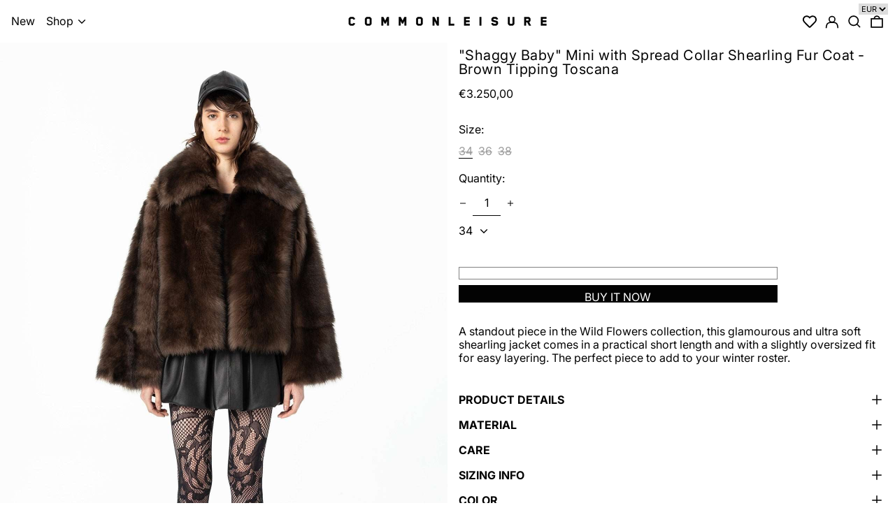

--- FILE ---
content_type: text/html; charset=utf-8
request_url: https://www.commonleisureweb.com/products/shaggy-baby-mini-with-spread-collar-brown-tipping-toscana
body_size: 36104
content:
<!doctype html>
<html class="no-js supports-no-cookies" lang="en">
<head>





    <script async src="//www.commonleisureweb.com/cdn/shop/t/6/assets/geolizr-lib.js?v=104182747425395205581661881994" type="text/javascript"></script>

<script>
    if(typeof Geolizr === "undefined") {
        var Geolizr = {};
        Geolizr.currencyDynamicCountry = false;
        Geolizr.version = 20200327;
        Geolizr.waitforMoneyFormat = true;
    }

    // save geolizr-lib.js url to the sessionStorage
    sessionStorage.setItem('geolizr_lib_url', "//www.commonleisureweb.com/cdn/shop/t/6/assets/geolizr-lib.js?v=104182747425395205581661881994");
    if(typeof Geolizr.events === "undefined") Geolizr.events = {};
    if(typeof Geolizr.geolizrEvents === "undefined") Geolizr.geolizrEvents = [];

    Geolizr.config = function(config) {
        Geolizr.currency_widget_enabled = config.currency_widget_enabled === "true" || false;
        Geolizr.shopCurrency = 'EUR';
        Geolizr.shopifyFormatMoneySet = false;
        Geolizr.observeElements = [];
    };

    
    
    
    
    Geolizr.moneyFormats = {};
    
    

    Geolizr.shopifyCurrencyList = [];
    Geolizr.shopifyCurrency = {};
    Geolizr.shopifyCurrencyListIndex = {};
    let setShopifyCurrencyToGeolizr = function() {
        let GeolizrEachCurrency = {};
        
        GeolizrEachCurrency = {
            "iso_code": "EUR",
            "name": "Euro",
            "symbol": "€",
            "shop_currency": true
        };
        if(GeolizrEachCurrency.shop_currency) {
            Geolizr.shopifyCurrency = GeolizrEachCurrency;
        }
        Geolizr.shopifyCurrencyList.push(GeolizrEachCurrency);
        Geolizr.shopifyCurrencyListIndex[GeolizrEachCurrency.iso_code] = Geolizr.shopifyCurrencyList.indexOf(GeolizrEachCurrency);
        
    }

    setShopifyCurrencyToGeolizr();
    /* Geolizr Provider Setter */
    Geolizr.presetService = false;
    Geolizr.activateIpInfo = function(accessKey) { Geolizr.presetService = { name: 'ipInfo', accessKey: accessKey }; };
    Geolizr.activateLovelyAppProvider = function() { Geolizr.presetService = { name: 'lovelyAppProvider' }; };
    Geolizr.activateIpApiCo = function(accessKey) { Geolizr.presetService = { name: 'ipApiCo', accessKey: accessKey }; };
    Geolizr.activateDbIpProvider = function(accessKey) { Geolizr.presetService = { name: 'dbIpProvider', accessKey: accessKey }; };
    Geolizr.activateIpStackProvider = function(accessKey) { Geolizr.presetService = { name: 'ipStackProvider', accessKey: accessKey }; };
    Geolizr.activateGeolizrIPApiProvider = function(accessKey) { Geolizr.presetService = { name: 'geolizrIpApiProvider', accessKey: accessKey }; };

    

    /* Service Aliase */
    Geolizr.activateFreegeoip = Geolizr.activateIpStackProvider;
    Geolizr.requestLocaleRootUrl = "\/";
    Geolizr.addSystemEventListener = function(name, callback) {
        if (typeof Geolizr.realInit !== 'undefined') {
            Geolizr.realInit(function($) {
                callback({jquery: $});
            })
        } else {
            Geolizr.geolizrEvents.push(new CustomEvent(name));
            document.addEventListener(name, callback);
        }
    };

    Geolizr.addEventListener = function(name, callback, priority) {
        if(typeof priority == "undefined") priority = 100;
        if(typeof Geolizr.realAddEventListener === "undefined") {
            if (!Geolizr.events[name]) Geolizr.events[name] = [];
            Geolizr.events[name].push({callback: callback, priority: priority});
        } else {
            Geolizr.realAddEventListener(name, callback, priority);
        }
    };

    Geolizr.getGeoData = function(callback) {
        if(typeof Geolizr.realGetGeoData === "undefined") {
            Geolizr.addEventListener('geolizr.init', function() {
                Geolizr.getGeoData(callback);
            }, 200)
        } else {
            Geolizr.realGetGeoData(callback);
        }
    };

    Geolizr.init = function(callback, priority) {
        if(typeof Geolizr.realInit === "undefined")
            Geolizr.addEventListener("geolizr.init", callback, priority);
        else
            Geolizr.realInit(callback, priority);
    };


    Geolizr.notification_widget_enabled = false;
    Geolizr.popup_widget_enabled = false;
    Geolizr.api_widget_enabled = false;
    Geolizr.currency_widget_enabled = false;
    Geolizr.redirect_widget_enabled = false;

    Geolizr.enables = {
        'notification_widget_enabled': Geolizr.notification_widget_enabled,
        'popup_widget_enabled': Geolizr.popup_widget_enabled,
        'api_widget_enabled': Geolizr.api_widget_enabled,
        'currency_widget_enabled': Geolizr.currency_widget_enabled,
        'redirect_widget_enabled': Geolizr.redirect_widget_enabled
    };

    if(Geolizr.popup_widget_enabled || Geolizr.notification_widget_enabled || Geolizr.currency_widget_enabled) {
        
        Geolizr.geolizrCssFile = "//www.commonleisureweb.com/cdn/shop/t/6/assets/geolizr-lib.css?v=59017386019965299001661881995";
        
    }

    

</script>
<style>
    .geolizr-currency-switch-wrapper { visibility: hidden; }
    #geolizr-notification{position:fixed!important;top:0!important;left:0!important;margin:0!important;padding:0!important;width:100%!important;height:auto!important;min-height:0!important;max-height:none!important;z-index:10000000!important}
    #geolizr-notification>#geolizr-notification-message-wrapper{text-align:center!important;width:100%!important;padding:10px;-webkit-box-shadow:10px 10px 5px 0 rgba(143,143,143,.35);-moz-box-shadow:10px 10px 5px 0 rgba(143,143,143,.35);box-shadow:10px 10px 5px 0 rgba(143,143,143,.35)}
    #geolizr-dismiss-notification{box-sizing:content-box;padding:5px!important;margin:0!important;position:absolute!important;right:8px!important;text-decoration:none!important;font-family:Arial,serif ! important;top:8px!important;height:15px!important;border-radius:15px;width:15px!important;line-height:16px;font-size:20px;font-weight:700;cursor:pointer;display:inline-block}
    .geolizr-popup-background{position:fixed;top:0;left:0;right:0;bottom:0;height:100%;width:100%;z-index:10000005!important}
    .geolizr-popup{position:fixed!important;width:560px!important;height:400px!important;z-index:10000010!important;border:1px solid grey}
    .geolizr-popup.gp-center{top:50%!important;left:50%!important;margin-top:-200px!important;margin-left:-280px!important}
    .geolizr-popup.gp-mobile{width:84%!important;height:84%!important;top:0!important;left:0!important;margin:8%}
    #geolizr-popup-content-iframe{width:100%!important;height:100%!important;border:0}
    .slideInDown { -webkit-animation-name: slideInDown; animation-name: slideInDown; -webkit-animation-duration: 1s; animation-duration: 1s; -webkit-animation-fill-mode: both; animation-fill-mode: both; }
    @-webkit-keyframes slideInDown { 0% { -webkit-transform: translateY(-100%); transform: translateY(-100%); visibility: visible;} 100% {-webkit-transform: translateY(0); transform: translateY(0); } }
    @keyframes slideInDown { 0% {-webkit-transform: translateY(-100%); transform: translateY(-100%);visibility: visible; } 100% { -webkit-transform: translateY(0); transform: translateY(0); } }
    .geolizr-currency-switch-wrapper.geolizr-absolute-auto{z-index:10000000;position:fixed}
    .geolizr-currency-switch-wrapper{z-index:10000000!important;height:20px;width:85px;position:relative}
    .geolizr-currency-switcher{padding:1px 10px;margin:0;width:85px;height:30px;border-radius:4px;box-sizing: border-box;}
    .geolizr-currency-links{overflow:scroll;overflow-x:hidden;border-radius:4px;padding:5px 10px;margin:0;list-style:none;line-height:1.42857143;background-color:#fff;width:82px;max-height:200px;display:none}
    .geolizr-currency-switch-wrapper .geolizr-currency-links-up{bottom:30px;position:absolute}
    .geolizr-currency-switch-wrapper .geolizr-currency-links-down{top:30px;position:absolute}
    li.geolizr-currency-list-li{float:none!important;margin:0!important;padding:0 0 0 10px}
    .geolizr-currency-list-link{white-space:nowrap}
    .geolizr-currency-link i,.geolizr-currency-list-link i{width:16px!important;height:11px}
    [class^="famfamfam-flag"]{display:inline-block;width:16px;height:11px;line-height:11px}
    .no-scroll .geolizr-currency-links { overflow: hidden; width: 60px; left: 23px; text-align: left;}
    .geolizr-currency-switcher-value{width:42px;min-width:42px;max-width:42px;display:inline-block;text-align:left}
    .geolizr-currency-switcher-arrow-down,.geolizr-currency-switcher-arrow-up{content:"s";position:absolute;right:5px;top:5px;width:14px;height:14px;margin:0}
    .geolizr-currency-switcher-arrow-down,.geolizr-currency-switcher-arrow-up{ transition: transform .2s ease-in-out;content: ""; background-image: url("data:image/svg+xml;charset=UTF-8,%3csvg xmlns='http://www.w3.org/2000/svg' viewBox='0 0 14.0 14.0' height='14.0px' width='14.0px' style='position: absolute;'%3e%3cpath d='M1 4.5 L7.0 10.5 L13.0 4.5' fill='transparent' stroke='%23000' stroke-width='1px'%3e%3c/path%3e%3c/svg%3e"); }
    .open .geolizr-currency-switcher-arrow-down,.geolizr-currency-switcher-arrow-up{transform:rotate(180deg)}
    .open .geolizr-currency-switcher-arrow-up{transform:rotate(0deg)}
    .geolizr-selectable-currency{width:42px;min-width:42px;max-width:42px;display:inline-block;text-align:left}
    .geolizr-shop-currency{width:42px;min-width:42px;max-width:42px;display:inline-block}
    .geolizr-currency-link li{padding:0;margin:0}
    #geolizr-notification-spanner{width:100%!important;line-height:4px!important;height:4px!important;min-height:4px!important;max-height:4px!important}
    body.geolizr-popup-open { overflow: hidden; }
</style>

<!-- starapps_core_start -->
<!-- This code is automatically managed by StarApps Studio -->
<!-- Please contact support@starapps.studio for any help -->
<!-- File location: snippets/starapps-core.liquid -->

<script type="application/json" sa-language-info="true" data-no-instant="true">{"current_language":"en", "default_language":"en", "money_format":"€{{amount_with_comma_separator}}"}</script>

    
<script type="text/javascript" src="https://assets-cdn.starapps.studio/apps/vsk/common-leisure/script-42493-1661176312.js?shop=common-leisure-eur.myshopify.com" async></script>


<!-- VSK_PRE_APP_HIDE_CODE -->

<!-- VSK_PRE_APP_HIDE_CODE_END -->
    
<!-- starapps_core_end -->

  <meta charset="utf-8">
  <meta http-equiv="X-UA-Compatible" content="IE=edge">
  <meta name="viewport" content="width=device-width,initial-scale=1">
  <meta name="theme-color" content="">
  <link rel="canonical" href="https://www.commonleisureweb.com/products/shaggy-baby-mini-with-spread-collar-brown-tipping-toscana">
  <link rel="preconnect" href="https://fonts.shopifycdn.com" crossorigin>
  <link rel="preconnect" href="https://cdn.shopify.com" crossorigin>
  <link rel="preconnect" href="https://fonts.shopify.com" crossorigin>
  <link rel="preconnect" href="https://monorail-edge.shopifysvc.com">
  
  
<title>Kürklü Oversize Kısa Ceket
&ndash; Common Leisure EUR</title><meta name="description" content="Common Leisure Shaggy Baby kürklü kısa ceket,%100 gerçek deriden ve saf merino yününden üretilmiştir. Astarlıdır. Oversize kesimli bu giysi, çıkarılabilir yakalı bir tasarıma sahiptir."><script>
    document.documentElement.className = document.documentElement.className.replace('no-js', 'js');
  </script>

  <!-- Start IE11 compatibility -->
  <script>
    if (!!window.MSInputMethodContext && !!document.documentMode) {
      // CSSVar Polyfill
      document.write('<script src="https://cdn.jsdelivr.net/gh/nuxodin/ie11CustomProperties@4.1.0/ie11CustomProperties.min.js"><\x2fscript>');

      document.documentElement.className = document.documentElement.className.replace('js', 'no-js');

      document.addEventListener('DOMContentLoaded', function () {
        var elsToLazyload = document.querySelectorAll('.lazyload');
        for (var i = 0; i < elsToLazyload.length; i++) {
          var elToLazyLoad = elsToLazyload[i];
          elToLazyLoad.removeAttribute('src');
          var src = elToLazyLoad.getAttribute('data-src').replace('_{width}x.', '_600x.');
          elToLazyLoad.setAttribute('src', src);
          elToLazyLoad.classList.remove('lazyload');
          elToLazyLoad.classList.add('lazyloaded');
        }
      });
    }
  </script>
  <!-- End IE11 compatibility -->
  <style>:root {
    --base-font-size: 100.0%;
    --base-line-height: 1.2;

    --heading-font-stack: Inter, sans-serif;
    --heading-font-weight: 400;
    --heading-font-style: normal;
    --heading-line-height: 1;


    --body-font-stack: Inter, sans-serif;
    --body-font-weight: 400;
    --body-font-bold: FontDrop;
    --body-font-bold-italic: FontDrop;

    /*
    Primary color scheme
    */
    --color-primary-accent: rgb(0, 0, 0);
    --color-primary-text: rgb(3, 3, 3);
    --color-primary-text-rgb: 3, 3, 3;
    --color-primary-background: rgb(255, 255, 255);
    --color-primary-background-hex: #ffffff;
    --color-primary-meta: rgb(157, 157, 157);
    --color-primary-text--overlay: rgb(255, 255, 255);
    --color-primary-accent--overlay: rgb(255, 255, 255);
    --color-primary-text-placeholder: rgba(3, 3, 3, 0.1);
    --color-primary-background-0: rgba(255, 255, 255, 0);


    /*
    Secondary color scheme
    */
    --color-secondary-accent: rgb(0, 0, 0);
    --color-secondary-text: rgb(3, 3, 3);
    --color-secondary-background: rgb(241, 255, 167);
    --color-secondary-background-hex: #f1ffa7;
    --color-secondary-meta: rgb(157, 157, 157);
    --color-secondary-text--overlay: rgb(241, 255, 167);
    --color-secondary-accent--overlay: rgb(241, 255, 167);
    --color-secondary-text-placeholder: rgba(3, 3, 3, 0.1);
    --color-secondary-background-0: rgba(241, 255, 167, 0);

    /*
    Tertiary color scheme
    */
    --color-tertiary-accent: rgb(0, 0, 0);
    --color-tertiary-text: rgb(3, 3, 3);
    --color-tertiary-background: rgb(248, 248, 248);
    --color-tertiary-background-hex: #f8f8f8;
    --color-tertiary-meta: rgb(157, 157, 157);
    --color-tertiary-text--overlay: rgb(248, 248, 248);
    --color-tertiary-accent--overlay: rgb(248, 248, 248);
    --color-tertiary-text-placeholder: rgba(3, 3, 3, 0.1);
    --color-tertiary-background-0: rgba(248, 248, 248, 0);

    --white-text--overlay: rgb(3, 3, 3);
    --black-text--overlay: rgb(255, 255, 255);

    --color-border: rgb(3, 3, 3);
    --border-width: 0px;


    --text-width: 1px;
    --checkbox-width: 1px;


    --font-heading: Inter, sans-serif;
    --font-body: Inter, sans-serif;
    --font-body-weight: 400;
    --font-body-style: normal;
    --font-body-bold-weight: bold;

    --heading-letterspacing: 0.0;
    --heading-capitalize: none;
    --heading-decoration: none;

    --bopy-copy-transform: none;

    --wrapperWidth: 100vw;
    --gutter: 0px;
    --rowHeight: calc((var(--wrapperWidth) - (11 * var(--gutter))) / 12);

    --ratioA: 1;
    --ratioB: 1;

    --header-height: 66px;
    --add-to-cart-height: 44px;

    --spacing: 0.5rem;
    --spacing-double: 1rem;
    --spacing-half: 0.25rem;

    /*
    Buttons 
    */
    --button-text-transform: uppercase;
    --button-border-radius: 0;
    --button-border-color: var(--color-primary-text);
    --button-background-color: transparent;
    --button-text-color: var(--color-primary-text);
    --button-border-color-hover: var(--color-primary-accent);
    --button-background-color-hover: transparent;
    --button-text-color-hover: var(--color-primary-accent);


    /*
    SVG ico select
    */
    --icon-svg-select: url(//www.commonleisureweb.com/cdn/shop/t/6/assets/ico-select.svg?v=128124354853601741871661498106);
    --icon-svg-select-primary: url(//www.commonleisureweb.com/cdn/shop/t/6/assets/ico-select__primary.svg?v=64649021622037566091756832433);
    --icon-svg-select-secondary: url(//www.commonleisureweb.com/cdn/shop/t/6/assets/ico-select__secondary.svg?v=64526164766875009681756832433);
    --icon-svg-select-tertiary: url(//www.commonleisureweb.com/cdn/shop/t/6/assets/ico-select__tertiary.svg?v=64526164766875009681756832433);

  }

  [data-color-scheme="primary"] {
    --color-scheme-text: rgb(3, 3, 3);
    --color-scheme-background: rgb(255, 255, 255);
    --color-scheme-accent: rgb(0, 0, 0);
    --color-scheme-meta: rgb(157, 157, 157);
    --color-scheme-text--overlay: rgb(255, 255, 255);
    --color-scheme-accent--overlay: rgb(255, 255, 255);
    --color-scheme-text-placeholder: rgba(3, 3, 3, 0.1);
    --color-scheme-background-0: rgba(255, 255, 255, 0);
    --payment-terms-background-color: #ffffff;
  }
  [data-color-scheme="secondary"] {
    --color-scheme-text: rgb(3, 3, 3);
    --color-scheme-background: rgb(241, 255, 167);
    --color-scheme-accent: rgb(0, 0, 0);
    --color-scheme-meta: rgb(157, 157, 157);
    --color-scheme-text--overlay: rgb(241, 255, 167);
    --color-scheme-accent--overlay: rgb(241, 255, 167);
    --color-scheme-text-placeholder: rgba(3, 3, 3, 0.1);
    --color-scheme-background-0: rgba(241, 255, 167, 0);
    --payment-terms-background-color: #f1ffa7;
  }
  [data-color-scheme="tertiary"] {
    --color-scheme-text: rgb(3, 3, 3);
    --color-scheme-background: rgb(248, 248, 248);
    --color-scheme-accent: rgb(0, 0, 0);
    --color-scheme-meta: rgb(157, 157, 157);
    --color-scheme-text--overlay: rgb(248, 248, 248);
    --color-scheme-accent--overlay: rgb(248, 248, 248);
    --color-scheme-text-placeholder: rgba(3, 3, 3, 0.1);
    --color-scheme-background-0: rgba(248, 248, 248, 0);
    --payment-terms-background-color: #f8f8f8;
  }

  [data-color-scheme="white"] {
    --color-scheme-text: #ffffff;
    --color-scheme-accent: #ffffff;
    --color-scheme-text--overlay: rgb(3, 3, 3);
    --color-scheme-accent--overlay: rgb(3, 3, 3);
  }

  [data-color-scheme="black"] {
    --color-scheme-text: #000000;
    --color-scheme-accent: #000000;
    --color-scheme-text--overlay: rgb(255, 255, 255);
    --color-scheme-accent--overlay: rgb(255, 255, 255);
  }
</style>

  <style>
    @keyframes marquee {
      0% {
        transform: translateX(0);
        -webkit-transform: translateX(0);
      }
      100% {
        transform: translateX(-100%);
        -webkit-transform: translateX(-100%);
      }
    }
  </style>
  <style>#MainContent{opacity:0;visibility:hidden}[x-cloak]{display:none!important}.marquee-container{visibility:hidden}:root{-moz-tab-size:4;-o-tab-size:4;tab-size:4}html{line-height:1.15;-webkit-text-size-adjust:100%}body{font-family:system-ui,-apple-system,Segoe UI,Roboto,Helvetica,Arial,sans-serif,Apple Color Emoji,Segoe UI Emoji;margin:0}hr{color:inherit;height:0}abbr[title]{-webkit-text-decoration:underline dotted;text-decoration:underline dotted}b,strong{font-weight:bolder}code,kbd,pre,samp{font-family:ui-monospace,SFMono-Regular,Consolas,Liberation Mono,Menlo,monospace;font-size:1em}small{font-size:80%}sub,sup{font-size:75%;line-height:0;position:relative;vertical-align:baseline}sub{bottom:-.25em}sup{top:-.5em}table{border-color:inherit;text-indent:0}button,input,optgroup,select,textarea{font-family:inherit;font-size:100%;line-height:1.15;margin:0}button,select{text-transform:none}[type=button],[type=reset],[type=submit],button{-webkit-appearance:button}::-moz-focus-inner{border-style:none;padding:0}:-moz-focusring{outline:1px dotted ButtonText}:-moz-ui-invalid{box-shadow:none}legend{padding:0}progress{vertical-align:baseline}::-webkit-inner-spin-button,::-webkit-outer-spin-button{height:auto}[type=search]{-webkit-appearance:textfield;outline-offset:-2px}::-webkit-search-decoration{-webkit-appearance:none}::-webkit-file-upload-button{-webkit-appearance:button;font:inherit}summary{display:list-item}blockquote,dd,dl,figure,h1,h2,h3,h4,h5,h6,hr,p,pre{margin:0}button{background-color:transparent;background-image:none}button:focus{outline:1px dotted;outline:5px auto -webkit-focus-ring-color}fieldset,ol,ul{margin:0;padding:0}ol,ul{list-style:none}html{font-family:ui-sans-serif,system-ui,-apple-system,BlinkMacSystemFont,Segoe UI,Roboto,Helvetica Neue,Arial,Noto Sans,sans-serif,Apple Color Emoji,Segoe UI Emoji,Segoe UI Symbol,Noto Color Emoji;line-height:1.5}body{font-family:inherit;line-height:inherit}*,:after,:before{border:0 solid #e5e7eb;box-sizing:border-box}hr{border-top-width:1px}img{border-style:solid}textarea{resize:vertical}input::-moz-placeholder,textarea::-moz-placeholder{color:#9ca3af;opacity:1}input:-ms-input-placeholder,textarea:-ms-input-placeholder{color:#9ca3af;opacity:1}input::placeholder,textarea::placeholder{color:#9ca3af;opacity:1}[role=button],button{cursor:pointer}table{border-collapse:collapse}h1,h2,h3,h4,h5,h6{font-size:inherit;font-weight:inherit}a{color:inherit;text-decoration:inherit}button,input,optgroup,select,textarea{color:inherit;line-height:inherit;padding:0}code,kbd,pre,samp{font-family:ui-monospace,SFMono-Regular,Menlo,Monaco,Consolas,Liberation Mono,Courier New,monospace}audio,canvas,embed,iframe,img,object,svg,video{display:block;vertical-align:middle}img,video{height:auto;max-width:100%}.container{width:100%}@media (min-width:640px){.container{max-width:640px}}@media (min-width:768px){.container{max-width:768px}}@media (min-width:1024px){.container{max-width:1024px}}@media (min-width:1280px){.container{max-width:1280px}}@media (min-width:1536px){.container{max-width:1536px}}.bg-transparent{background-color:transparent}.bg-scheme-background{background-color:var(--color-scheme-background)}.bg-scheme-accent{background-color:var(--color-scheme-accent)}.bg-border{background-color:var(--color-border)}.bg-gradient-to-r{background-image:linear-gradient(to right,var(--tw-gradient-stops))}.from-scheme-background-0{--tw-gradient-from:var(--color-scheme-background-0);--tw-gradient-stops:var(--tw-gradient-from),var(--tw-gradient-to,hsla(0,0%,100%,0))}.via-scheme-background{--tw-gradient-stops:var(--tw-gradient-from),var(--color-scheme-background),var(--tw-gradient-to,hsla(0,0%,100%,0))}.to-scheme-background{--tw-gradient-to:var(--color-scheme-background)}.border-scheme-text{border-color:var(--color-scheme-text)}.border-grid-color,.border-theme-color{border-color:var(--color-border)}.hover\:border-scheme-accent:hover{border-color:var(--color-scheme-accent)}.rounded-full{border-radius:9999px}.border-t-grid{border-top-width:var(--border-width)}.border-b-grid{border-bottom-width:var(--border-width)}.border-b-text{border-bottom-width:var(--text-width)}.block{display:block}.inline-block{display:inline-block}.flex{display:flex}.inline-flex{display:inline-flex}.hidden{display:none}.flex-col{flex-direction:column}.flex-wrap{flex-wrap:wrap}.items-center{align-items:center}.items-stretch{align-items:stretch}.self-stretch{align-self:stretch}.justify-start{justify-content:flex-start}.justify-end{justify-content:flex-end}.justify-center{justify-content:center}.justify-between{justify-content:space-between}.flex-grow{flex-grow:1}.h-2{height:.5rem}.h-5{height:1.25rem}.h-full{height:100%}.text-sm{font-size:.8rem}.text-base,.text-sm{line-height:var(--base-line-height)}.text-base{font-size:1rem}.text-lg{font-size:1.25rem}.text-lg,.text-xl{line-height:var(--base-line-height)}.text-xl{font-size:1.563rem}.m-auto{margin:auto}.mx-2{margin-left:.5rem;margin-right:.5rem}.my-auto{margin-bottom:auto;margin-top:auto}.mr-1{margin-right:.25rem}.mt-2{margin-top:.5rem}.mb-2{margin-bottom:.5rem}.ml-2{margin-left:.5rem}.mt-4{margin-top:1rem}.mr-4{margin-right:1rem}.ml-4{margin-left:1rem}.mr-6{margin-right:1.5rem}.ml-16{margin-left:4rem}.ml-auto{margin-left:auto}.-ml-4{margin-left:-1rem}.-ml-16{margin-left:-4rem}.opacity-0{opacity:0}.opacity-100{opacity:1}.overflow-x-auto{overflow-x:auto}.p-1{padding:.25rem}.py-1{padding-bottom:.25rem;padding-top:.25rem}.py-2{padding-bottom:.5rem;padding-top:.5rem}.py-4{padding-bottom:1rem;padding-top:1rem}.px-8{padding-left:2rem;padding-right:2rem}.py-theme{padding-bottom:var(--spacing);padding-top:var(--spacing)}.py-theme-half{padding-bottom:var(--spacing-half);padding-top:var(--spacing-half)}.pr-1{padding-right:.25rem}.pb-1{padding-bottom:.25rem}.pt-8{padding-top:2rem}.placeholder-current::-moz-placeholder{color:currentColor}.placeholder-current:-ms-input-placeholder{color:currentColor}.placeholder-current::placeholder{color:currentColor}.pointer-events-none{pointer-events:none}.static{position:static}.fixed{position:fixed}.absolute{position:absolute}.relative{position:relative}.top-0{top:0}.right-0{right:0}.bottom-0{bottom:0}.left-0{left:0}.top-1{top:.25rem}.top-2{top:.5rem}.right-2{right:.5rem}.-bottom-2{bottom:-.5rem}.left-1\/2{left:50%}*{--tw-shadow:0 0 transparent;--tw-ring-inset:var(--tw-empty,/*!*/ /*!*/);--tw-ring-offset-width:0px;--tw-ring-offset-color:#fff;--tw-ring-color:rgba(59,130,246,0.5);--tw-ring-offset-shadow:0 0 transparent;--tw-ring-shadow:0 0 transparent}.fill-current{fill:currentColor}.text-left{text-align:left}.text-center{text-align:center}.text-right{text-align:right}.text-scheme-text{color:var(--color-scheme-text)}.hover\:text-scheme-accent:hover,.text-scheme-accent{color:var(--color-scheme-accent)}.italic{font-style:italic}.uppercase{text-transform:uppercase}.oldstyle-nums{--tw-ordinal:var(--tw-empty,/*!*/ /*!*/);--tw-slashed-zero:var(--tw-empty,/*!*/ /*!*/);--tw-numeric-figure:var(--tw-empty,/*!*/ /*!*/);--tw-numeric-spacing:var(--tw-empty,/*!*/ /*!*/);--tw-numeric-fraction:var(--tw-empty,/*!*/ /*!*/);--tw-numeric-figure:oldstyle-nums;font-variant-numeric:var(--tw-ordinal) var(--tw-slashed-zero) var(--tw-numeric-figure) var(--tw-numeric-spacing) var(--tw-numeric-fraction)}.align-top{vertical-align:top}.align-middle{vertical-align:middle}.whitespace-nowrap{white-space:nowrap}.break-all{word-break:break-all}.w-2{width:.5rem}.w-5{width:1.25rem}.w-8{width:2rem}.w-theme-width{width:var(--border-width)}.w-1\/3{width:33.333333%}.w-full{width:100%}.z-10{z-index:10}.z-20{z-index:20}.z-50{z-index:50}.z-60{z-index:60}.z-70{z-index:70}.transform{--tw-translate-x:0;--tw-translate-y:0;--tw-rotate:0;--tw-skew-x:0;--tw-skew-y:0;--tw-scale-x:1;--tw-scale-y:1;transform:translateX(var(--tw-translate-x)) translateY(var(--tw-translate-y)) rotate(var(--tw-rotate)) skewX(var(--tw-skew-x)) skewY(var(--tw-skew-y)) scaleX(var(--tw-scale-x)) scaleY(var(--tw-scale-y))}.origin-center{transform-origin:center}.rotate-180{--tw-rotate:180deg}.-translate-x-1\/2{--tw-translate-x:-50%}.translate-y-1{--tw-translate-y:0.25rem}.translate-y-full{--tw-translate-y:100%}.translate-y-0-important{--tw-translate-y:0px!important}.transition{transition-duration:.15s;transition-property:background-color,border-color,color,fill,stroke,opacity,box-shadow,transform;transition-timing-function:cubic-bezier(.4,0,.2,1)}.transition-transform{transition-duration:.15s;transition-property:transform;transition-timing-function:cubic-bezier(.4,0,.2,1)}.duration-200{transition-duration:.2s}.duration-300{transition-duration:.3s}html{background-color:var(--color-primary-background);color:var(--color-primary-text);font-size:var(--base-font-size);line-height:var(--base-line-height)}body{-webkit-font-smoothing:antialiased;-moz-osx-font-smoothing:grayscale;font-family:var(--body-font-stack);font-style:var(--body-font-style);font-weight:var(--body-font-weight);-webkit-text-size-adjust:100%;text-transform:var(--bopy-copy-transform)}.font-heading{font-family:var(--heading-font-stack);font-style:var(--heading-font-style);font-weight:var(--heading-font-weight);letter-spacing:var(--heading-letterspacing);-webkit-text-decoration:var(--heading-decoration);text-decoration:var(--heading-decoration);text-transform:var(--heading-capitalize)}.font-body{font-family:var(--body-font-stack);font-style:var(--body-font-style);font-weight:var(--body-font-weight);letter-spacing:0;text-decoration:none;text-transform:var(--body-font-style);text-transform:var(--bopy-copy-transform)}.responsive-image-wrapper:before{content:"";display:block}.responsive-image{opacity:0}.responsive-image.lazyloaded{opacity:1}.responsive-image-placeholder{opacity:.05}.responsive-image.lazyloaded+.responsive-image-placeholder{opacity:0}[data-color-scheme=primary] .responsive-image-placeholder,[data-color-scheme=secondary] .responsive-image-placeholder,[data-color-scheme=tertiary] .responsive-image-placeholder{background-color:var(--color-scheme-text)}.no-js .responsive-image-placeholder{display:none}.visually-hidden{clip:rect(0 0 0 0);border:0;height:1px;margin:-1px;overflow:hidden;padding:0;position:absolute!important;width:1px}svg{height:100%;width:100%}.skip-link{background-color:var(--color-primary-background);color:var(--color-primary-text);left:0;opacity:0;padding:1rem;pointer-events:none;position:absolute;top:0;z-index:50}.skip-link:focus{opacity:1;pointer-events:auto}#sticky-positioner{height:1px;left:0;position:absolute;top:var(--border-width);width:1px}.no-js:not(html){display:none}.no-js .no-js:not(html){display:block}.supports-no-cookies:not(html),[hidden],[x-cloak],html.no-js .js-enabled{display:none}.supports-no-cookies .supports-no-cookies:not(html){display:block}.section-x-padding{padding-left:.5rem;padding-right:.5rem}@media (min-width:1024px){.section-x-padding{padding-left:1rem;padding-right:1rem}}#MainContent .shopify-section:first-of-type section{margin-top:calc(var(--border-width)*-1)}#MainContent .shopify-section.has-full-screen-setting:first-of-type section .h-screen-header{height:calc(100vh - var(--header-height, 0px))}@media(max-width:1023px){#MainContent .shopify-section.has-full-screen-setting:first-of-type section .background-video-wrapper--full-screen{padding-bottom:calc(100vh - var(--header-height, 0px))}}@media(min-width:1024px){#MainContent .shopify-section.has-full-screen-setting:first-of-type section .lg\:background-video-wrapper--full-screen{padding-bottom:calc(100vh - var(--header-height, 0px))}}select{background-image:var(--icon-svg-select);background-position:100%;background-repeat:no-repeat;background-size:1em 1em}input[type=email],input[type=password],input[type=text]{-webkit-appearance:none;border-radius:0}[data-color-scheme=primary].select.text-scheme-text,[data-color-scheme=primary] select.text-scheme-text{background-image:var(--icon-svg-select-primary)}[data-color-scheme=secondary] select.text-scheme-text{background-image:var(--icon-svg-select-secondary)}[data-color-scheme=tertiary] select.text-scheme-text{background-image:var(--icon-svg-select-tertiary)}button{border-radius:0}.button{background-color:var(--button-background-color);border-color:var(--button-border-color);border-radius:var(--button-border-radius);border-width:var(--text-width);color:var(--button-text-color);cursor:pointer;padding:.5rem 2rem;text-transform:var(--button-text-transform)}.button:hover{background-color:var(--button-background-color-hover);border-color:var(--button-border-color-hover);color:var(--button-text-color-hover)}.show-button-arrows .button:after{content:"  →"}.button span,.button svg,button span,button svg{pointer-events:none}@media(prefers-reduced-motion:reduce){.marquee-container{display:block;padding-left:.5rem;padding-right:.5rem;text-align:center;white-space:normal}@media (min-width:1024px){.marquee-container{padding-left:1rem;padding-right:1rem}}.marquee span{display:none}.marquee span:first-child{display:inline}}.marquee-container{visibility:visible}.rte>:not([hidden])~:not([hidden]){--tw-space-y-reverse:0;margin-bottom:calc(1rem*var(--tw-space-y-reverse));margin-top:calc(1rem*(1 - var(--tw-space-y-reverse)))}.rte{line-height:var(--base-line-height)}.rte img{height:auto;max-width:100%;width:100%}.rte ol,.rte ul{margin-left:var(--spacing)}.rte ol>:not([hidden])~:not([hidden]),.rte ul>:not([hidden])~:not([hidden]){--tw-space-y-reverse:0;margin-bottom:calc(.5rem*var(--tw-space-y-reverse));margin-top:calc(.5rem*(1 - var(--tw-space-y-reverse)))}.rte ul{list-style-type:disc}.rte ol{list-style:decimal}.rte h1{font-size:1.953rem;line-height:var(--base-line-height)}@media (min-width:1024px){.rte h1{font-size:3.815rem;line-height:1}}.rte h2{font-size:1.953rem;line-height:var(--base-line-height)}@media (min-width:1024px){.rte h2{font-size:2.441rem;line-height:calc(var(--base-line-height)*.9)}}.rte h1,.rte h2{font-family:var(--heading-font-stack);font-style:var(--heading-font-style);font-weight:var(--heading-font-weight);letter-spacing:var(--heading-letterspacing);-webkit-text-decoration:var(--heading-decoration);text-decoration:var(--heading-decoration);text-transform:var(--heading-capitalize)}.rte a{text-decoration:underline}[data-color-scheme=primary].text-scheme-text.rte a:hover,[data-color-scheme=primary].text-scheme-text .rte a:hover,[data-color-scheme=primary] .text-scheme-text.rte a:hover,[data-color-scheme=secondary].text-scheme-text.rte a:hover,[data-color-scheme=secondary].text-scheme-text .rte a:hover,[data-color-scheme=secondary] .text-scheme-text.rte a:hover,[data-color-scheme=tertiary].text-scheme-text.rte a:hover,[data-color-scheme=tertiary].text-scheme-text .rte a:hover,[data-color-scheme=tertiary] .text-scheme-text.rte a:hover{color:var(--color-scheme-accent);-webkit-text-decoration-color:var(--color-scheme-accent);text-decoration-color:var(--color-scheme-accent)}.svg-scale svg{height:1em;width:1em}.svg-scale-height svg{height:.8em;width:auto}[data-color-scheme=footer].bg-scheme-background :focus,[data-color-scheme=footer] .bg-scheme-background :focus,[data-color-scheme=header].bg-scheme-background :focus,[data-color-scheme=header] .bg-scheme-background :focus,[data-color-scheme=primary].bg-scheme-background :focus,[data-color-scheme=primary] .bg-scheme-background :focus,[data-color-scheme=secondary].bg-scheme-background :focus,[data-color-scheme=secondary] .bg-scheme-background :focus,[data-color-scheme=tertiary].bg-scheme-background :focus,[data-color-scheme=tertiary] .bg-scheme-background :focus{outline-color:var(--color-scheme-accent);outline-offset:.25rem;outline-style:solid;outline-width:var(--text-width)}@media (min-width:640px){.sm\:oldstyle-nums{--tw-ordinal:var(--tw-empty,/*!*/ /*!*/);--tw-slashed-zero:var(--tw-empty,/*!*/ /*!*/);--tw-numeric-figure:var(--tw-empty,/*!*/ /*!*/);--tw-numeric-spacing:var(--tw-empty,/*!*/ /*!*/);--tw-numeric-fraction:var(--tw-empty,/*!*/ /*!*/);--tw-numeric-figure:oldstyle-nums;font-variant-numeric:var(--tw-ordinal) var(--tw-slashed-zero) var(--tw-numeric-figure) var(--tw-numeric-spacing) var(--tw-numeric-fraction)}}@media (min-width:768px){.md\:oldstyle-nums{--tw-ordinal:var(--tw-empty,/*!*/ /*!*/);--tw-slashed-zero:var(--tw-empty,/*!*/ /*!*/);--tw-numeric-figure:var(--tw-empty,/*!*/ /*!*/);--tw-numeric-spacing:var(--tw-empty,/*!*/ /*!*/);--tw-numeric-fraction:var(--tw-empty,/*!*/ /*!*/);--tw-numeric-figure:oldstyle-nums;font-variant-numeric:var(--tw-ordinal) var(--tw-slashed-zero) var(--tw-numeric-figure) var(--tw-numeric-spacing) var(--tw-numeric-fraction)}}@media (min-width:1024px){.lg\:block{display:block}.lg\:flex{display:flex}.lg\:hidden{display:none}.lg\:flex-wrap{flex-wrap:wrap}.lg\:mt-0{margin-top:0}.lg\:ml-2{margin-left:.5rem}.lg\:ml-4{margin-left:1rem}.lg\:pt-0{padding-top:0}.lg\:relative{position:relative}.lg\:text-left{text-align:left}.lg\:text-center{text-align:center}.lg\:text-right{text-align:right}.lg\:oldstyle-nums{--tw-ordinal:var(--tw-empty,/*!*/ /*!*/);--tw-slashed-zero:var(--tw-empty,/*!*/ /*!*/);--tw-numeric-figure:var(--tw-empty,/*!*/ /*!*/);--tw-numeric-spacing:var(--tw-empty,/*!*/ /*!*/);--tw-numeric-fraction:var(--tw-empty,/*!*/ /*!*/);--tw-numeric-figure:oldstyle-nums;font-variant-numeric:var(--tw-ordinal) var(--tw-slashed-zero) var(--tw-numeric-figure) var(--tw-numeric-spacing) var(--tw-numeric-fraction)}.lg\:w-1\/3{width:33.333333%}.lg\:w-2\/3{width:66.666667%}.lg\:w-3\/4{width:75%}}@media (min-width:1280px){.xl\:oldstyle-nums{--tw-ordinal:var(--tw-empty,/*!*/ /*!*/);--tw-slashed-zero:var(--tw-empty,/*!*/ /*!*/);--tw-numeric-figure:var(--tw-empty,/*!*/ /*!*/);--tw-numeric-spacing:var(--tw-empty,/*!*/ /*!*/);--tw-numeric-fraction:var(--tw-empty,/*!*/ /*!*/);--tw-numeric-figure:oldstyle-nums;font-variant-numeric:var(--tw-ordinal) var(--tw-slashed-zero) var(--tw-numeric-figure) var(--tw-numeric-spacing) var(--tw-numeric-fraction)}}@media (min-width:1536px){.\32xl\:oldstyle-nums{--tw-ordinal:var(--tw-empty,/*!*/ /*!*/);--tw-slashed-zero:var(--tw-empty,/*!*/ /*!*/);--tw-numeric-figure:var(--tw-empty,/*!*/ /*!*/);--tw-numeric-spacing:var(--tw-empty,/*!*/ /*!*/);--tw-numeric-fraction:var(--tw-empty,/*!*/ /*!*/);--tw-numeric-figure:oldstyle-nums;font-variant-numeric:var(--tw-ordinal) var(--tw-slashed-zero) var(--tw-numeric-figure) var(--tw-numeric-spacing) var(--tw-numeric-fraction)}}
</style>
  


<meta property="og:site_name" content="Common Leisure EUR">
<meta property="og:url" content="https://www.commonleisureweb.com/products/shaggy-baby-mini-with-spread-collar-brown-tipping-toscana">
<meta property="og:title" content="Kürklü Oversize Kısa Ceket">
<meta property="og:type" content="product">
<meta property="og:description" content="Common Leisure Shaggy Baby kürklü kısa ceket,%100 gerçek deriden ve saf merino yününden üretilmiştir. Astarlıdır. Oversize kesimli bu giysi, çıkarılabilir yakalı bir tasarıma sahiptir."><meta property="og:image" content="http://www.commonleisureweb.com/cdn/shop/files/common-leisure-011651_4d64c30d-0880-4b33-91ee-cd540d6269f4.jpg?v=1756828561">
  <meta property="og:image:secure_url" content="https://www.commonleisureweb.com/cdn/shop/files/common-leisure-011651_4d64c30d-0880-4b33-91ee-cd540d6269f4.jpg?v=1756828561">
  <meta property="og:image:width" content="1280">
  <meta property="og:image:height" content="1920">
  <meta property="og:price:amount" content="3.250,00">
  <meta property="og:price:currency" content="EUR">



<meta name="twitter:card" content="summary_large_image">
<meta name="twitter:title" content="Kürklü Oversize Kısa Ceket">
<meta name="twitter:description" content="Common Leisure Shaggy Baby kürklü kısa ceket,%100 gerçek deriden ve saf merino yününden üretilmiştir. Astarlıdır. Oversize kesimli bu giysi, çıkarılabilir yakalı bir tasarıma sahiptir.">

  

<script>
function onLoadStylesheet() {
          var url = "//www.commonleisureweb.com/cdn/shop/t/6/assets/theme.min.css?v=158147268464633562641661948996";
          var link = document.querySelector('link[href="' + url + '"]');
          link.loaded = true;
          link.dispatchEvent(new CustomEvent('stylesLoaded'));
        }
        window.theme_stylesheet = '//www.commonleisureweb.com/cdn/shop/t/6/assets/theme.min.css?v=158147268464633562641661948996';
</script>
<link rel="stylesheet" href="//www.commonleisureweb.com/cdn/shop/t/6/assets/theme.min.css?v=158147268464633562641661948996" media="print" onload="this.media='all';onLoadStylesheet();">
<noscript><link rel="stylesheet" href="//www.commonleisureweb.com/cdn/shop/t/6/assets/theme.min.css?v=158147268464633562641661948996"></noscript>


  

  <style>
    @font-face {
  font-family: Inter;
  font-weight: 400;
  font-style: normal;
  font-display: swap;
  src: url("//www.commonleisureweb.com/cdn/fonts/inter/inter_n4.b2a3f24c19b4de56e8871f609e73ca7f6d2e2bb9.woff2") format("woff2"),
       url("//www.commonleisureweb.com/cdn/fonts/inter/inter_n4.af8052d517e0c9ffac7b814872cecc27ae1fa132.woff") format("woff");
}

    @font-face {
  font-family: Inter;
  font-weight: 400;
  font-style: normal;
  font-display: swap;
  src: url("//www.commonleisureweb.com/cdn/fonts/inter/inter_n4.b2a3f24c19b4de56e8871f609e73ca7f6d2e2bb9.woff2") format("woff2"),
       url("//www.commonleisureweb.com/cdn/fonts/inter/inter_n4.af8052d517e0c9ffac7b814872cecc27ae1fa132.woff") format("woff");
}

    @font-face {
  font-family: Inter;
  font-weight: 700;
  font-style: normal;
  font-display: swap;
  src: url("//www.commonleisureweb.com/cdn/fonts/inter/inter_n7.02711e6b374660cfc7915d1afc1c204e633421e4.woff2") format("woff2"),
       url("//www.commonleisureweb.com/cdn/fonts/inter/inter_n7.6dab87426f6b8813070abd79972ceaf2f8d3b012.woff") format("woff");
}

    @font-face {
  font-family: Inter;
  font-weight: 700;
  font-style: normal;
  font-display: swap;
  src: url("//www.commonleisureweb.com/cdn/fonts/inter/inter_n7.02711e6b374660cfc7915d1afc1c204e633421e4.woff2") format("woff2"),
       url("//www.commonleisureweb.com/cdn/fonts/inter/inter_n7.6dab87426f6b8813070abd79972ceaf2f8d3b012.woff") format("woff");
}

    @font-face {
  font-family: Inter;
  font-weight: 400;
  font-style: italic;
  font-display: swap;
  src: url("//www.commonleisureweb.com/cdn/fonts/inter/inter_i4.feae1981dda792ab80d117249d9c7e0f1017e5b3.woff2") format("woff2"),
       url("//www.commonleisureweb.com/cdn/fonts/inter/inter_i4.62773b7113d5e5f02c71486623cf828884c85c6e.woff") format("woff");
}

    @font-face {
  font-family: Inter;
  font-weight: 700;
  font-style: italic;
  font-display: swap;
  src: url("//www.commonleisureweb.com/cdn/fonts/inter/inter_i7.b377bcd4cc0f160622a22d638ae7e2cd9b86ea4c.woff2") format("woff2"),
       url("//www.commonleisureweb.com/cdn/fonts/inter/inter_i7.7c69a6a34e3bb44fcf6f975857e13b9a9b25beb4.woff") format("woff");
}

  </style>

  
<script>
window.baseAssetsUrl = '//www.commonleisureweb.com/cdn/shop/t/6/';
</script>
<script type="module" src="//www.commonleisureweb.com/cdn/shop/t/6/assets/theme.min.js?v=54292325871836533241661498089" defer="defer"></script>

  <script>window.performance && window.performance.mark && window.performance.mark('shopify.content_for_header.start');</script><meta name="google-site-verification" content="qNa4KRpvL87mDJCCHi2vDFMjVnlxMFL07gBOKZpm72o">
<meta id="shopify-digital-wallet" name="shopify-digital-wallet" content="/55203692684/digital_wallets/dialog">
<link rel="alternate" type="application/json+oembed" href="https://www.commonleisureweb.com/products/shaggy-baby-mini-with-spread-collar-brown-tipping-toscana.oembed">
<script async="async" src="/checkouts/internal/preloads.js?locale=en-DE"></script>
<script id="shopify-features" type="application/json">{"accessToken":"e9617121a67c4c32850ce0b579f10166","betas":["rich-media-storefront-analytics"],"domain":"www.commonleisureweb.com","predictiveSearch":true,"shopId":55203692684,"locale":"en"}</script>
<script>var Shopify = Shopify || {};
Shopify.shop = "common-leisure-eur.myshopify.com";
Shopify.locale = "en";
Shopify.currency = {"active":"EUR","rate":"1.0"};
Shopify.country = "DE";
Shopify.theme = {"name":"Baseline 2.0 - Ağustos22 - Str Edited - EU","id":128202571916,"schema_name":"Baseline","schema_version":"2.4.2","theme_store_id":null,"role":"main"};
Shopify.theme.handle = "null";
Shopify.theme.style = {"id":null,"handle":null};
Shopify.cdnHost = "www.commonleisureweb.com/cdn";
Shopify.routes = Shopify.routes || {};
Shopify.routes.root = "/";</script>
<script type="module">!function(o){(o.Shopify=o.Shopify||{}).modules=!0}(window);</script>
<script>!function(o){function n(){var o=[];function n(){o.push(Array.prototype.slice.apply(arguments))}return n.q=o,n}var t=o.Shopify=o.Shopify||{};t.loadFeatures=n(),t.autoloadFeatures=n()}(window);</script>
<script id="shop-js-analytics" type="application/json">{"pageType":"product"}</script>
<script defer="defer" async type="module" src="//www.commonleisureweb.com/cdn/shopifycloud/shop-js/modules/v2/client.init-shop-cart-sync_BT-GjEfc.en.esm.js"></script>
<script defer="defer" async type="module" src="//www.commonleisureweb.com/cdn/shopifycloud/shop-js/modules/v2/chunk.common_D58fp_Oc.esm.js"></script>
<script defer="defer" async type="module" src="//www.commonleisureweb.com/cdn/shopifycloud/shop-js/modules/v2/chunk.modal_xMitdFEc.esm.js"></script>
<script type="module">
  await import("//www.commonleisureweb.com/cdn/shopifycloud/shop-js/modules/v2/client.init-shop-cart-sync_BT-GjEfc.en.esm.js");
await import("//www.commonleisureweb.com/cdn/shopifycloud/shop-js/modules/v2/chunk.common_D58fp_Oc.esm.js");
await import("//www.commonleisureweb.com/cdn/shopifycloud/shop-js/modules/v2/chunk.modal_xMitdFEc.esm.js");

  window.Shopify.SignInWithShop?.initShopCartSync?.({"fedCMEnabled":true,"windoidEnabled":true});

</script>
<script>(function() {
  var isLoaded = false;
  function asyncLoad() {
    if (isLoaded) return;
    isLoaded = true;
    var urls = ["https:\/\/cdn.shopify.com\/s\/files\/1\/0552\/0369\/2684\/t\/6\/assets\/booster_eu_cookie_55203692684.js?v=1661868937\u0026shop=common-leisure-eur.myshopify.com"];
    for (var i = 0; i < urls.length; i++) {
      var s = document.createElement('script');
      s.type = 'text/javascript';
      s.async = true;
      s.src = urls[i];
      var x = document.getElementsByTagName('script')[0];
      x.parentNode.insertBefore(s, x);
    }
  };
  if(window.attachEvent) {
    window.attachEvent('onload', asyncLoad);
  } else {
    window.addEventListener('load', asyncLoad, false);
  }
})();</script>
<script id="__st">var __st={"a":55203692684,"offset":10800,"reqid":"56db8bfc-c367-4762-b532-e13156028c78-1769163395","pageurl":"www.commonleisureweb.com\/products\/shaggy-baby-mini-with-spread-collar-brown-tipping-toscana","u":"d42933018919","p":"product","rtyp":"product","rid":8251930214540};</script>
<script>window.ShopifyPaypalV4VisibilityTracking = true;</script>
<script id="captcha-bootstrap">!function(){'use strict';const t='contact',e='account',n='new_comment',o=[[t,t],['blogs',n],['comments',n],[t,'customer']],c=[[e,'customer_login'],[e,'guest_login'],[e,'recover_customer_password'],[e,'create_customer']],r=t=>t.map((([t,e])=>`form[action*='/${t}']:not([data-nocaptcha='true']) input[name='form_type'][value='${e}']`)).join(','),a=t=>()=>t?[...document.querySelectorAll(t)].map((t=>t.form)):[];function s(){const t=[...o],e=r(t);return a(e)}const i='password',u='form_key',d=['recaptcha-v3-token','g-recaptcha-response','h-captcha-response',i],f=()=>{try{return window.sessionStorage}catch{return}},m='__shopify_v',_=t=>t.elements[u];function p(t,e,n=!1){try{const o=window.sessionStorage,c=JSON.parse(o.getItem(e)),{data:r}=function(t){const{data:e,action:n}=t;return t[m]||n?{data:e,action:n}:{data:t,action:n}}(c);for(const[e,n]of Object.entries(r))t.elements[e]&&(t.elements[e].value=n);n&&o.removeItem(e)}catch(o){console.error('form repopulation failed',{error:o})}}const l='form_type',E='cptcha';function T(t){t.dataset[E]=!0}const w=window,h=w.document,L='Shopify',v='ce_forms',y='captcha';let A=!1;((t,e)=>{const n=(g='f06e6c50-85a8-45c8-87d0-21a2b65856fe',I='https://cdn.shopify.com/shopifycloud/storefront-forms-hcaptcha/ce_storefront_forms_captcha_hcaptcha.v1.5.2.iife.js',D={infoText:'Protected by hCaptcha',privacyText:'Privacy',termsText:'Terms'},(t,e,n)=>{const o=w[L][v],c=o.bindForm;if(c)return c(t,g,e,D).then(n);var r;o.q.push([[t,g,e,D],n]),r=I,A||(h.body.append(Object.assign(h.createElement('script'),{id:'captcha-provider',async:!0,src:r})),A=!0)});var g,I,D;w[L]=w[L]||{},w[L][v]=w[L][v]||{},w[L][v].q=[],w[L][y]=w[L][y]||{},w[L][y].protect=function(t,e){n(t,void 0,e),T(t)},Object.freeze(w[L][y]),function(t,e,n,w,h,L){const[v,y,A,g]=function(t,e,n){const i=e?o:[],u=t?c:[],d=[...i,...u],f=r(d),m=r(i),_=r(d.filter((([t,e])=>n.includes(e))));return[a(f),a(m),a(_),s()]}(w,h,L),I=t=>{const e=t.target;return e instanceof HTMLFormElement?e:e&&e.form},D=t=>v().includes(t);t.addEventListener('submit',(t=>{const e=I(t);if(!e)return;const n=D(e)&&!e.dataset.hcaptchaBound&&!e.dataset.recaptchaBound,o=_(e),c=g().includes(e)&&(!o||!o.value);(n||c)&&t.preventDefault(),c&&!n&&(function(t){try{if(!f())return;!function(t){const e=f();if(!e)return;const n=_(t);if(!n)return;const o=n.value;o&&e.removeItem(o)}(t);const e=Array.from(Array(32),(()=>Math.random().toString(36)[2])).join('');!function(t,e){_(t)||t.append(Object.assign(document.createElement('input'),{type:'hidden',name:u})),t.elements[u].value=e}(t,e),function(t,e){const n=f();if(!n)return;const o=[...t.querySelectorAll(`input[type='${i}']`)].map((({name:t})=>t)),c=[...d,...o],r={};for(const[a,s]of new FormData(t).entries())c.includes(a)||(r[a]=s);n.setItem(e,JSON.stringify({[m]:1,action:t.action,data:r}))}(t,e)}catch(e){console.error('failed to persist form',e)}}(e),e.submit())}));const S=(t,e)=>{t&&!t.dataset[E]&&(n(t,e.some((e=>e===t))),T(t))};for(const o of['focusin','change'])t.addEventListener(o,(t=>{const e=I(t);D(e)&&S(e,y())}));const B=e.get('form_key'),M=e.get(l),P=B&&M;t.addEventListener('DOMContentLoaded',(()=>{const t=y();if(P)for(const e of t)e.elements[l].value===M&&p(e,B);[...new Set([...A(),...v().filter((t=>'true'===t.dataset.shopifyCaptcha))])].forEach((e=>S(e,t)))}))}(h,new URLSearchParams(w.location.search),n,t,e,['guest_login'])})(!0,!0)}();</script>
<script integrity="sha256-4kQ18oKyAcykRKYeNunJcIwy7WH5gtpwJnB7kiuLZ1E=" data-source-attribution="shopify.loadfeatures" defer="defer" src="//www.commonleisureweb.com/cdn/shopifycloud/storefront/assets/storefront/load_feature-a0a9edcb.js" crossorigin="anonymous"></script>
<script data-source-attribution="shopify.dynamic_checkout.dynamic.init">var Shopify=Shopify||{};Shopify.PaymentButton=Shopify.PaymentButton||{isStorefrontPortableWallets:!0,init:function(){window.Shopify.PaymentButton.init=function(){};var t=document.createElement("script");t.src="https://www.commonleisureweb.com/cdn/shopifycloud/portable-wallets/latest/portable-wallets.en.js",t.type="module",document.head.appendChild(t)}};
</script>
<script data-source-attribution="shopify.dynamic_checkout.buyer_consent">
  function portableWalletsHideBuyerConsent(e){var t=document.getElementById("shopify-buyer-consent"),n=document.getElementById("shopify-subscription-policy-button");t&&n&&(t.classList.add("hidden"),t.setAttribute("aria-hidden","true"),n.removeEventListener("click",e))}function portableWalletsShowBuyerConsent(e){var t=document.getElementById("shopify-buyer-consent"),n=document.getElementById("shopify-subscription-policy-button");t&&n&&(t.classList.remove("hidden"),t.removeAttribute("aria-hidden"),n.addEventListener("click",e))}window.Shopify?.PaymentButton&&(window.Shopify.PaymentButton.hideBuyerConsent=portableWalletsHideBuyerConsent,window.Shopify.PaymentButton.showBuyerConsent=portableWalletsShowBuyerConsent);
</script>
<script>
  function portableWalletsCleanup(e){e&&e.src&&console.error("Failed to load portable wallets script "+e.src);var t=document.querySelectorAll("shopify-accelerated-checkout .shopify-payment-button__skeleton, shopify-accelerated-checkout-cart .wallet-cart-button__skeleton"),e=document.getElementById("shopify-buyer-consent");for(let e=0;e<t.length;e++)t[e].remove();e&&e.remove()}function portableWalletsNotLoadedAsModule(e){e instanceof ErrorEvent&&"string"==typeof e.message&&e.message.includes("import.meta")&&"string"==typeof e.filename&&e.filename.includes("portable-wallets")&&(window.removeEventListener("error",portableWalletsNotLoadedAsModule),window.Shopify.PaymentButton.failedToLoad=e,"loading"===document.readyState?document.addEventListener("DOMContentLoaded",window.Shopify.PaymentButton.init):window.Shopify.PaymentButton.init())}window.addEventListener("error",portableWalletsNotLoadedAsModule);
</script>

<script type="module" src="https://www.commonleisureweb.com/cdn/shopifycloud/portable-wallets/latest/portable-wallets.en.js" onError="portableWalletsCleanup(this)" crossorigin="anonymous"></script>
<script nomodule>
  document.addEventListener("DOMContentLoaded", portableWalletsCleanup);
</script>

<link id="shopify-accelerated-checkout-styles" rel="stylesheet" media="screen" href="https://www.commonleisureweb.com/cdn/shopifycloud/portable-wallets/latest/accelerated-checkout-backwards-compat.css" crossorigin="anonymous">
<style id="shopify-accelerated-checkout-cart">
        #shopify-buyer-consent {
  margin-top: 1em;
  display: inline-block;
  width: 100%;
}

#shopify-buyer-consent.hidden {
  display: none;
}

#shopify-subscription-policy-button {
  background: none;
  border: none;
  padding: 0;
  text-decoration: underline;
  font-size: inherit;
  cursor: pointer;
}

#shopify-subscription-policy-button::before {
  box-shadow: none;
}

      </style>

<script>window.performance && window.performance.mark && window.performance.mark('shopify.content_for_header.end');</script>

  
		
		<script id="hukmegamenu-data" type="application/json">[{"id":847884428,"title":"NEW IN","settings":{"sub_menu_type":"flyout-submenu","sub_menu_width":"automatic","sub_menu_style":{"width":"automatic","background":{"image":"","position":"center center","repeat":"no-repeat","size":"auto"}},"use_masonry":false,"masonry":{"col":3},"flyout":{"position":"left","width":"200","min_height":""},"mega":{"position":"fullwidth","width":"900","min_height":"0"},"tab":{"position":"left","width":"900","tab_control_w":"3","min_height":""},"disable_link":false,"link":{"type":"collection","options":{"url":"\/collections\/unsung-heroes","title":"Unsung Heroes","filter":"","id":"301780467852"}},"type":"text-link","add_badge":false,"badge":{"text":"","background":"","color":""},"add_icon":false,"icon":{"class":"","title":""},"product":{"id":"","title":"","handle":"","image":"","image_position":"top","compare_price":false,"price":"","special_price":""},"collection":{"id":"","title":"","handle":"","image":"","image_position":"above"},"social":{"facebook":"","twitter":"","pinterest":"","instagram":""},"map":"","contact":{"name":"Name","email":"Email","button":"Send","message":"Message...","success_message":"Thanks for contacting us. We will get back to you as soon as possible."},"image":{"url":"","width":"","position":"left"},"imgswap":{"before":"","after":"","position":"notext","effect":"fade"},"search":{"place_holder":"Search","show_as_icon":false,"position":"left"},"custom_html":"","display_asheading_menu_item":false,"open_new_tab":false,"hide_ondesktop":false,"hide_onmobile":false,"hide_ontablet":false,"style":{"id":"0","width":"automatic","color":"#444444","align":"left","font_size":"","font_family":"","font_style":"normal","text_transform":"normal","text_decoration":"none","custom_class":"","text_shadow":"","border":"","background":"","margin":"","padding":""},"effect":[]},"childrens":[]},{"id":637056606,"title":"SHOP","settings":{"sub_menu_type":"flyout-submenu","sub_menu_width":"automatic","sub_menu_style":{"width":"automatic","background":{"image":"","position":"center center","repeat":"no-repeat","size":"auto"}},"use_masonry":false,"masonry":{"col":3},"flyout":{"position":"left","width":"200","min_height":""},"mega":{"position":"fullwidth","width":"900","min_height":"0"},"tab":{"position":"left","width":"900","tab_control_w":"3","min_height":""},"disable_link":true,"link":{"type":"custom-link","options":{"url":""}},"type":"text-link","add_badge":false,"badge":{"text":"","background":"","color":""},"add_icon":false,"icon":{"class":"","title":""},"product":{"id":"","title":"","handle":"","image":"","image_position":"top","compare_price":false,"price":"","special_price":""},"collection":{"id":"","title":"","handle":"","image":"","image_position":"above"},"social":{"facebook":"","twitter":"","pinterest":"","instagram":""},"map":"","contact":{"name":"Name","email":"Email","button":"Send","message":"Message...","success_message":"Thanks for contacting us. We will get back to you as soon as possible."},"image":{"url":"","width":"","position":"left"},"imgswap":{"before":"","after":"","position":"notext","effect":"fade"},"search":{"place_holder":"Search","show_as_icon":false,"position":"left"},"custom_html":"","display_asheading_menu_item":false,"open_new_tab":false,"hide_ondesktop":false,"hide_onmobile":false,"hide_ontablet":false,"style":{"id":"1","width":"automatic","color":"#444444","align":"left","font_size":"","font_family":"","font_style":"normal","text_transform":"normal","text_decoration":"none","custom_class":"","text_shadow":"","border":"","background":"","margin":"","padding":""},"effect":[]},"childrens":[{"id":782819516,"title":"COATS","settings":{"style":{"id":"11","width":"automatic","color":"#444444","align":"left","font_size":"","font_family":"","font_style":"normal","text_transform":"normal","text_decoration":"none","custom_class":"","text_shadow":"","border":"","background":"","margin":"","padding":""},"disable_link":true,"link":{"type":"collection","options":{"url":"\/collections\/coats","title":"COATS","filter":"coat"}},"type":"text-link","add_badge":false,"badge":{"text":"","background":"","color":""},"add_icon":false,"icon":{"class":"","title":""},"product":{"id":"","title":"","handle":"","image":"","image_position":"top","compare_price":false,"price":"","special_price":""},"collection":{"id":"283896971404","title":"COATS","handle":"coats","image_position":"above"},"social":{"facebook":"","twitter":"","pinterest":"","instagram":""},"map":"","contact":{"name":"Name","email":"Email","button":"Send","message":"Message...","success_message":"Thanks for contacting us. We will get back to you as soon as possible."},"image":{"url":"","width":"","position":"left"},"imgswap":{"before":"","after":"","position":"notext","effect":"fade"},"search":{"place_holder":"Search","show_as_icon":false,"position":"left"},"custom_html":"","display_asheading_menu_item":false,"open_new_tab":false,"hide_ondesktop":false,"hide_onmobile":false,"hide_ontablet":false,"effect":[]},"childrens":[{"id":770890261,"title":"VIEW ALL","settings":{"style":{"id":"011","width":"automatic","color":"#444444","align":"left","font_size":"","font_family":"","font_style":"normal","text_transform":"normal","text_decoration":"none","custom_class":"","text_shadow":"","border":"","background":"","margin":"","padding":""},"disable_link":false,"link":{"type":"custom-link","options":{"url":"https:\/\/www.commonleisureweb.com\/collections\/coats"}},"type":"text-link","add_badge":false,"badge":{"text":"","background":"","color":""},"add_icon":false,"icon":{"class":"","title":""},"product":{"id":"","title":"","handle":"","image":"","image_position":"top","compare_price":false,"price":"","special_price":""},"collection":{"id":"","title":"","handle":"","image":"","image_position":"above"},"social":{"facebook":"","twitter":"","pinterest":"","instagram":""},"map":"","contact":{"name":"Name","email":"Email","button":"Send","message":"Message...","success_message":"Thanks for contacting us. We will get back to you as soon as possible."},"image":{"url":"","width":"","position":"left"},"imgswap":{"before":"","after":"","position":"notext","effect":"fade"},"search":{"place_holder":"Search","show_as_icon":false,"position":"left"},"custom_html":"","display_asheading_menu_item":false,"open_new_tab":false,"hide_ondesktop":false,"hide_onmobile":false,"hide_ontablet":false,"effect":[]},"childrens":[]},{"id":707778414,"title":"SHEARLINGS","settings":{"style":{"id":"011","width":"automatic","color":"#444444","align":"left","font_size":"","font_family":"","font_style":"normal","text_transform":"normal","text_decoration":"none","custom_class":"","text_shadow":"","border":"","background":"","margin":"","padding":""},"disable_link":false,"link":{"type":"custom-link","options":{"url":"https:\/\/www.commonleisureweb.com\/collections\/shearling-coats"}},"type":"text-link","add_badge":false,"badge":{"text":"","background":"","color":""},"add_icon":false,"icon":{"class":"","title":""},"product":{"id":"","title":"","handle":"","image":"","image_position":"top","compare_price":false,"price":"","special_price":""},"collection":{"id":"","title":"","handle":"","image":"","image_position":"above"},"social":{"facebook":"","twitter":"","pinterest":"","instagram":""},"map":"","contact":{"name":"Name","email":"Email","button":"Send","message":"Message...","success_message":"Thanks for contacting us. We will get back to you as soon as possible."},"image":{"url":"","width":"","position":"left"},"imgswap":{"before":"","after":"","position":"notext","effect":"fade"},"search":{"place_holder":"Search","show_as_icon":false,"position":"left"},"custom_html":"","display_asheading_menu_item":false,"open_new_tab":false,"hide_ondesktop":false,"hide_onmobile":false,"hide_ontablet":false,"effect":[]},"childrens":[]},{"id":277455837,"title":"LEATHERS","settings":{"style":{"id":"111","width":"automatic","color":"#444444","align":"left","font_size":"","font_family":"","font_style":"normal","text_transform":"normal","text_decoration":"none","custom_class":"","text_shadow":"","border":"","background":"","margin":"","padding":""},"disable_link":false,"link":{"type":"custom-link","options":{"url":"https:\/\/www.commonleisureweb.com\/collections\/leather-coats"}},"type":"text-link","add_badge":false,"badge":{"text":"","background":"","color":""},"add_icon":false,"icon":{"class":"","title":""},"product":{"id":"","title":"","handle":"","image":"","image_position":"top","compare_price":false,"price":"","special_price":""},"collection":{"id":"","title":"","handle":"","image":"","image_position":"above"},"social":{"facebook":"","twitter":"","pinterest":"","instagram":""},"map":"","contact":{"name":"Name","email":"Email","button":"Send","message":"Message...","success_message":"Thanks for contacting us. We will get back to you as soon as possible."},"image":{"url":"","width":"","position":"left"},"imgswap":{"before":"","after":"","position":"notext","effect":"fade"},"search":{"place_holder":"Search","show_as_icon":false,"position":"left"},"custom_html":"","display_asheading_menu_item":false,"open_new_tab":false,"hide_ondesktop":false,"hide_onmobile":false,"hide_ontablet":false,"effect":[]},"childrens":[]}]},{"id":275209103,"title":"JACKETS","settings":{"style":{"id":"21","width":"automatic","color":"#444444","align":"left","font_size":"","font_family":"","font_style":"normal","text_transform":"normal","text_decoration":"none","custom_class":"","text_shadow":"","border":"","background":"","margin":"","padding":""},"disable_link":true,"link":{"type":"collection","options":{"url":"\/collections\/jackets","title":"JACKETS","filter":""}},"type":"text-link","add_badge":false,"badge":{"text":"","background":"","color":""},"add_icon":false,"icon":{"class":"","title":""},"product":{"id":"","title":"","handle":"","image":"","image_position":"top","compare_price":false,"price":"","special_price":""},"collection":{"id":"","title":"","handle":"","image":"","image_position":"above"},"social":{"facebook":"","twitter":"","pinterest":"","instagram":""},"map":"","contact":{"name":"Name","email":"Email","button":"Send","message":"Message...","success_message":"Thanks for contacting us. We will get back to you as soon as possible."},"image":{"url":"","width":"","position":"left"},"imgswap":{"before":"","after":"","position":"notext","effect":"fade"},"search":{"place_holder":"Search","show_as_icon":false,"position":"left"},"custom_html":"","display_asheading_menu_item":false,"open_new_tab":false,"hide_ondesktop":false,"hide_onmobile":false,"hide_ontablet":false,"effect":[]},"childrens":[{"id":280923697,"title":"VIEW ALL","settings":{"style":{"id":"021","width":"automatic","color":"#444444","align":"left","font_size":"","font_family":"","font_style":"normal","text_transform":"normal","text_decoration":"none","custom_class":"","text_shadow":"","border":"","background":"","margin":"","padding":""},"disable_link":false,"link":{"type":"custom-link","options":{"url":"https:\/\/www.commonleisureweb.com\/collections\/jackets"}},"type":"text-link","add_badge":false,"badge":{"text":"","background":"","color":""},"add_icon":false,"icon":{"class":"","title":""},"product":{"id":"","title":"","handle":"","image":"","image_position":"top","compare_price":false,"price":"","special_price":""},"collection":{"id":"","title":"","handle":"","image":"","image_position":"above"},"social":{"facebook":"","twitter":"","pinterest":"","instagram":""},"map":"","contact":{"name":"Name","email":"Email","button":"Send","message":"Message...","success_message":"Thanks for contacting us. We will get back to you as soon as possible."},"image":{"url":"","width":"","position":"left"},"imgswap":{"before":"","after":"","position":"notext","effect":"fade"},"search":{"place_holder":"Search","show_as_icon":false,"position":"left"},"custom_html":"","display_asheading_menu_item":false,"open_new_tab":false,"hide_ondesktop":false,"hide_onmobile":false,"hide_ontablet":false,"effect":[]},"childrens":[]},{"id":865126058,"title":"SHEARLINGS","settings":{"style":{"id":"121","width":"automatic","color":"#444444","align":"left","font_size":"","font_family":"","font_style":"normal","text_transform":"normal","text_decoration":"none","custom_class":"","text_shadow":"","border":"","background":"","margin":"","padding":""},"disable_link":false,"link":{"type":"custom-link","options":{"url":"https:\/\/www.commonleisureweb.com\/collections\/shearling-jackets"}},"type":"text-link","add_badge":false,"badge":{"text":"","background":"","color":""},"add_icon":false,"icon":{"class":"","title":""},"product":{"id":"","title":"","handle":"","image":"","image_position":"top","compare_price":false,"price":"","special_price":""},"collection":{"id":"","title":"","handle":"","image":"","image_position":"above"},"social":{"facebook":"","twitter":"","pinterest":"","instagram":""},"map":"","contact":{"name":"Name","email":"Email","button":"Send","message":"Message...","success_message":"Thanks for contacting us. We will get back to you as soon as possible."},"image":{"url":"","width":"","position":"left"},"imgswap":{"before":"","after":"","position":"notext","effect":"fade"},"search":{"place_holder":"Search","show_as_icon":false,"position":"left"},"custom_html":"","display_asheading_menu_item":false,"open_new_tab":false,"hide_ondesktop":false,"hide_onmobile":false,"hide_ontablet":false,"effect":[]},"childrens":[]},{"id":712143322,"title":"LEATHERS","settings":{"style":{"id":"221","width":"automatic","color":"#444444","align":"left","font_size":"","font_family":"","font_style":"normal","text_transform":"normal","text_decoration":"none","custom_class":"","text_shadow":"","border":"","background":"","margin":"","padding":""},"disable_link":false,"link":{"type":"custom-link","options":{"url":"https:\/\/www.commonleisureweb.com\/collections\/leather-jackets"}},"type":"text-link","add_badge":false,"badge":{"text":"","background":"","color":""},"add_icon":false,"icon":{"class":"","title":""},"product":{"id":"","title":"","handle":"","image":"","image_position":"top","compare_price":false,"price":"","special_price":""},"collection":{"id":"","title":"","handle":"","image":"","image_position":"above"},"social":{"facebook":"","twitter":"","pinterest":"","instagram":""},"map":"","contact":{"name":"Name","email":"Email","button":"Send","message":"Message...","success_message":"Thanks for contacting us. We will get back to you as soon as possible."},"image":{"url":"","width":"","position":"left"},"imgswap":{"before":"","after":"","position":"notext","effect":"fade"},"search":{"place_holder":"Search","show_as_icon":false,"position":"left"},"custom_html":"","display_asheading_menu_item":false,"open_new_tab":false,"hide_ondesktop":false,"hide_onmobile":false,"hide_ontablet":false,"effect":[]},"childrens":[]},{"id":674598429,"title":"OTHERS","settings":{"style":{"id":"321","width":"automatic","color":"#444444","align":"left","font_size":"","font_family":"","font_style":"normal","text_transform":"normal","text_decoration":"none","custom_class":"","text_shadow":"","border":"","background":"","margin":"","padding":""},"disable_link":false,"link":{"type":"custom-link","options":{"url":"https:\/\/www.commonleisureweb.com\/collections\/other-jacket"}},"type":"text-link","add_badge":false,"badge":{"text":"","background":"","color":""},"add_icon":false,"icon":{"class":"","title":""},"product":{"id":"","title":"","handle":"","image":"","image_position":"top","compare_price":false,"price":"","special_price":""},"collection":{"id":"","title":"","handle":"","image":"","image_position":"above"},"social":{"facebook":"","twitter":"","pinterest":"","instagram":""},"map":"","contact":{"name":"Name","email":"Email","button":"Send","message":"Message...","success_message":"Thanks for contacting us. We will get back to you as soon as possible."},"image":{"url":"","width":"","position":"left"},"imgswap":{"before":"","after":"","position":"notext","effect":"fade"},"search":{"place_holder":"Search","show_as_icon":false,"position":"left"},"custom_html":"","display_asheading_menu_item":false,"open_new_tab":false,"hide_ondesktop":false,"hide_onmobile":false,"hide_ontablet":false,"effect":[]},"childrens":[]}]},{"id":213904646,"title":"TROUSERS AND SHORTS","settings":{"style":{"id":"31","width":"automatic","color":"#444444","align":"left","font_size":"","font_family":"","font_style":"normal","text_transform":"normal","text_decoration":"none","custom_class":"","text_shadow":"","border":"","background":"","margin":"","padding":""},"disable_link":true,"link":{"type":"collection","options":{"url":"\/collections\/trousers","title":"TROUSERS","filter":""}},"type":"text-link","add_badge":false,"badge":{"text":"","background":"","color":""},"add_icon":false,"icon":{"class":"","title":""},"product":{"id":"","title":"","handle":"","image":"","image_position":"top","compare_price":false,"price":"","special_price":""},"collection":{"id":"278934356108","title":"TROUSERS AND SHORTS","handle":"trousers-and-shorts","image_position":"noimage","image":""},"social":{"facebook":"","twitter":"","pinterest":"","instagram":""},"map":"","contact":{"name":"Name","email":"Email","button":"Send","message":"Message...","success_message":"Thanks for contacting us. We will get back to you as soon as possible."},"image":{"url":"","width":"","position":"left"},"imgswap":{"before":"","after":"","position":"notext","effect":"fade"},"search":{"place_holder":"Search","show_as_icon":false,"position":"left"},"custom_html":"","display_asheading_menu_item":false,"open_new_tab":false,"hide_ondesktop":false,"hide_onmobile":false,"hide_ontablet":false,"effect":[],"title":"TROUSERS AND SHORTS"},"childrens":[{"id":313250917,"title":"VIEW ALL","settings":{"style":{"id":"031","width":"automatic","color":"#444444","align":"left","font_size":"","font_family":"","font_style":"normal","text_transform":"normal","text_decoration":"none","custom_class":"","text_shadow":"","border":"","background":"","margin":"","padding":""},"disable_link":false,"link":{"type":"custom-link","options":{"url":"https:\/\/www.commonleisureweb.com\/collections\/trousers-and-shorts"}},"type":"text-link","add_badge":false,"badge":{"text":"","background":"","color":""},"add_icon":false,"icon":{"class":"","title":""},"product":{"id":"","title":"","handle":"","image":"","image_position":"top","compare_price":false,"price":"","special_price":""},"collection":{"id":"278934356108","title":"TROUSERS AND SHORTS","handle":"shorts","image_position":"noimage","image":""},"social":{"facebook":"","twitter":"","pinterest":"","instagram":""},"map":"","contact":{"name":"Name","email":"Email","button":"Send","message":"Message...","success_message":"Thanks for contacting us. We will get back to you as soon as possible."},"image":{"url":"","width":"","position":"left"},"imgswap":{"before":"","after":"","position":"notext","effect":"fade"},"search":{"place_holder":"Search","show_as_icon":false,"position":"left"},"custom_html":"","display_asheading_menu_item":false,"open_new_tab":false,"hide_ondesktop":false,"hide_onmobile":false,"hide_ontablet":false,"effect":[],"title":"TROUSERS AND SHORTS"},"childrens":[]},{"id":879093287,"title":"SHORTS","settings":{"style":{"id":"131","width":"automatic","color":"#444444","align":"left","font_size":"","font_family":"","font_style":"normal","text_transform":"normal","text_decoration":"none","custom_class":"","text_shadow":"","border":"","background":"","margin":"","padding":""},"disable_link":false,"link":{"type":"custom-link","options":{"url":""}},"type":"collection","add_badge":false,"badge":{"text":"","background":"","color":""},"add_icon":false,"icon":{"class":"","title":""},"product":{"id":"","title":"","handle":"","image":"","image_position":"top","compare_price":false,"price":"","special_price":""},"collection":{"id":"293106352268","title":"SHORTS","handle":"shorts","image_position":"noimage","image":""},"social":{"facebook":"","twitter":"","pinterest":"","instagram":""},"map":"","contact":{"name":"Name","email":"Email","button":"Send","message":"Message...","success_message":"Thanks for contacting us. We will get back to you as soon as possible."},"image":{"url":"","width":"","position":"left"},"imgswap":{"before":"","after":"","position":"notext","effect":"fade"},"search":{"place_holder":"Search","show_as_icon":false,"position":"left"},"custom_html":"","display_asheading_menu_item":false,"open_new_tab":false,"hide_ondesktop":false,"hide_onmobile":false,"hide_ontablet":false,"effect":[],"title":"SHORTS"},"childrens":[]},{"id":235640340,"title":"TROUSERS","settings":{"style":{"id":"231","width":"automatic","color":"#444444","align":"left","font_size":"","font_family":"","font_style":"normal","text_transform":"normal","text_decoration":"none","custom_class":"","text_shadow":"","border":"","background":"","margin":"","padding":""},"disable_link":false,"link":{"type":"custom-link","options":{"url":""}},"type":"collection","add_badge":false,"badge":{"text":"","background":"","color":""},"add_icon":false,"icon":{"class":"","title":""},"product":{"id":"","title":"","handle":"","image":"","image_position":"top","compare_price":false,"price":"","special_price":""},"collection":{"id":"293106253964","title":"TROUSERS","handle":"trousers","image_position":"noimage","image":""},"social":{"facebook":"","twitter":"","pinterest":"","instagram":""},"map":"","contact":{"name":"Name","email":"Email","button":"Send","message":"Message...","success_message":"Thanks for contacting us. We will get back to you as soon as possible."},"image":{"url":"","width":"","position":"left"},"imgswap":{"before":"","after":"","position":"notext","effect":"fade"},"search":{"place_holder":"Search","show_as_icon":false,"position":"left"},"custom_html":"","display_asheading_menu_item":false,"open_new_tab":false,"hide_ondesktop":false,"hide_onmobile":false,"hide_ontablet":false,"effect":[],"title":"TROUSERS"},"childrens":[]},{"id":768637788,"title":"SWEATPANTS","settings":{"style":{"id":"331","width":"automatic","color":"#444444","align":"left","font_size":"","font_family":"","font_style":"normal","text_transform":"normal","text_decoration":"none","custom_class":"","text_shadow":"","border":"","background":"","margin":"","padding":""},"disable_link":false,"link":{"type":"custom-link","options":{"url":""}},"type":"collection","add_badge":false,"badge":{"text":"","background":"","color":""},"add_icon":false,"icon":{"class":"","title":""},"product":{"id":"","title":"","handle":"","image":"","image_position":"top","compare_price":false,"price":"","special_price":""},"collection":{"id":"293106909324","title":"SWEATPANTS","handle":"sweatpants","image_position":"noimage","image":""},"social":{"facebook":"","twitter":"","pinterest":"","instagram":""},"map":"","contact":{"name":"Name","email":"Email","button":"Send","message":"Message...","success_message":"Thanks for contacting us. We will get back to you as soon as possible."},"image":{"url":"","width":"","position":"left"},"imgswap":{"before":"","after":"","position":"notext","effect":"fade"},"search":{"place_holder":"Search","show_as_icon":false,"position":"left"},"custom_html":"","display_asheading_menu_item":false,"open_new_tab":false,"hide_ondesktop":false,"hide_onmobile":false,"hide_ontablet":false,"effect":[],"title":"SWEATPANTS"},"childrens":[]}]},{"id":213904646,"title":"SHIRTS AND TOPS","settings":{"style":{"id":"41","width":"automatic","color":"#444444","align":"left","font_size":"","font_family":"","font_style":"normal","text_transform":"normal","text_decoration":"none","custom_class":"","text_shadow":"","border":"","background":"","margin":"","padding":""},"disable_link":true,"link":{"type":"collection","options":{"url":"\/collections\/t-shirts","title":"T-SHIRTS","filter":""}},"type":"text-link","add_badge":false,"badge":{"text":"","background":"","color":""},"add_icon":false,"icon":{"class":"","title":""},"product":{"id":"","title":"","handle":"","image":"","image_position":"top","compare_price":false,"price":"","special_price":""},"collection":{"id":"","title":"","handle":"","image":"","image_position":"above"},"social":{"facebook":"","twitter":"","pinterest":"","instagram":""},"map":"","contact":{"name":"Name","email":"Email","button":"Send","message":"Message...","success_message":"Thanks for contacting us. We will get back to you as soon as possible."},"image":{"url":"","width":"","position":"left"},"imgswap":{"before":"","after":"","position":"notext","effect":"fade"},"search":{"place_holder":"Search","show_as_icon":false,"position":"left"},"custom_html":"","display_asheading_menu_item":false,"open_new_tab":false,"hide_ondesktop":false,"hide_onmobile":false,"hide_ontablet":false,"effect":[]},"childrens":[{"id":214365459,"title":"VIEW ALL","settings":{"style":{"id":"041","width":"automatic","color":"#444444","align":"left","font_size":"","font_family":"","font_style":"normal","text_transform":"normal","text_decoration":"none","custom_class":"","text_shadow":"","border":"","background":"","margin":"","padding":""},"disable_link":false,"link":{"type":"custom-link","options":{"url":"https:\/\/www.commonleisureweb.com\/collections\/shirts-and-tops"}},"type":"text-link","add_badge":false,"badge":{"text":"","background":"","color":""},"add_icon":false,"icon":{"class":"","title":""},"product":{"id":"","title":"","handle":"","image":"","image_position":"top","compare_price":false,"price":"","special_price":""},"collection":{"id":"","title":"","handle":"","image":"","image_position":"above"},"social":{"facebook":"","twitter":"","pinterest":"","instagram":""},"map":"","contact":{"name":"Name","email":"Email","button":"Send","message":"Message...","success_message":"Thanks for contacting us. We will get back to you as soon as possible."},"image":{"url":"","width":"","position":"left"},"imgswap":{"before":"","after":"","position":"notext","effect":"fade"},"search":{"place_holder":"Search","show_as_icon":false,"position":"left"},"custom_html":"","display_asheading_menu_item":false,"open_new_tab":false,"hide_ondesktop":false,"hide_onmobile":false,"hide_ontablet":false,"effect":[]},"childrens":[]},{"id":615713171,"title":"SHIRTS","settings":{"style":{"id":"141","width":"automatic","color":"#444444","align":"left","font_size":"","font_family":"","font_style":"normal","text_transform":"normal","text_decoration":"none","custom_class":"","text_shadow":"","border":"","background":"","margin":"","padding":""},"disable_link":false,"link":{"type":"custom-link","options":{"url":""}},"type":"collection","add_badge":false,"badge":{"text":"","background":"","color":""},"add_icon":false,"icon":{"class":"","title":""},"product":{"id":"","title":"","handle":"","image":"","image_position":"top","compare_price":false,"price":"","special_price":""},"collection":{"id":"293106712716","title":"SHIRTS","handle":"shirts-1","image_position":"noimage","image":""},"social":{"facebook":"","twitter":"","pinterest":"","instagram":""},"map":"","contact":{"name":"Name","email":"Email","button":"Send","message":"Message...","success_message":"Thanks for contacting us. We will get back to you as soon as possible."},"image":{"url":"","width":"","position":"left"},"imgswap":{"before":"","after":"","position":"notext","effect":"fade"},"search":{"place_holder":"Search","show_as_icon":false,"position":"left"},"custom_html":"","display_asheading_menu_item":false,"open_new_tab":false,"hide_ondesktop":false,"hide_onmobile":false,"hide_ontablet":false,"effect":[],"title":"SHIRTS"},"childrens":[]},{"id":4512866,"title":"TOPS","settings":{"style":{"id":"241","width":"automatic","color":"#444444","align":"left","font_size":"","font_family":"","font_style":"normal","text_transform":"normal","text_decoration":"none","custom_class":"","text_shadow":"","border":"","background":"","margin":"","padding":""},"disable_link":false,"link":{"type":"custom-link","options":{"url":""}},"type":"collection","add_badge":false,"badge":{"text":"","background":"","color":""},"add_icon":false,"icon":{"class":"","title":""},"product":{"id":"","title":"","handle":"","image":"","image_position":"top","compare_price":false,"price":"","special_price":""},"collection":{"id":"293106745484","title":"TOPS","handle":"tops","image_position":"noimage","image":""},"social":{"facebook":"","twitter":"","pinterest":"","instagram":""},"map":"","contact":{"name":"Name","email":"Email","button":"Send","message":"Message...","success_message":"Thanks for contacting us. We will get back to you as soon as possible."},"image":{"url":"","width":"","position":"left"},"imgswap":{"before":"","after":"","position":"notext","effect":"fade"},"search":{"place_holder":"Search","show_as_icon":false,"position":"left"},"custom_html":"","display_asheading_menu_item":false,"open_new_tab":false,"hide_ondesktop":false,"hide_onmobile":false,"hide_ontablet":false,"effect":[],"title":"TOPS"},"childrens":[]}]},{"id":213904646,"title":"SKIRTS","settings":{"style":{"id":"51","width":"automatic","color":"#444444","align":"left","font_size":"","font_family":"","font_style":"normal","text_transform":"normal","text_decoration":"none","custom_class":"","text_shadow":"","border":"","background":"","margin":"","padding":""},"disable_link":true,"link":{"type":"collection","options":{"url":"\/collections\/skirts","title":"SKIRTS","filter":""}},"type":"collection","add_badge":false,"badge":{"text":"","background":"","color":""},"add_icon":false,"icon":{"class":"","title":""},"product":{"id":"","title":"","handle":"","image":"","image_position":"top","compare_price":false,"price":"","special_price":""},"collection":{"id":"262964215948","title":"SKIRTS","handle":"skirts","image_position":"noimage","image":""},"social":{"facebook":"","twitter":"","pinterest":"","instagram":""},"map":"","contact":{"name":"Name","email":"Email","button":"Send","message":"Message...","success_message":"Thanks for contacting us. We will get back to you as soon as possible."},"image":{"url":"","width":"","position":"left"},"imgswap":{"before":"","after":"","position":"notext","effect":"fade"},"search":{"place_holder":"Search","show_as_icon":false,"position":"left"},"custom_html":"","display_asheading_menu_item":false,"open_new_tab":false,"hide_ondesktop":false,"hide_onmobile":false,"hide_ontablet":false,"effect":[],"title":"SKIRTS"},"childrens":[]},{"id":793601639,"title":"DRESSES","settings":{"style":{"id":"61","width":"automatic","color":"#444444","align":"left","font_size":"","font_family":"","font_style":"normal","text_transform":"normal","text_decoration":"none","custom_class":"","text_shadow":"","border":"","background":"","margin":"","padding":""},"disable_link":true,"link":{"type":"collection","options":{"url":"\/collections\/dresses","title":"DRESSES","filter":""}},"type":"collection","add_badge":false,"badge":{"text":"","background":"","color":""},"add_icon":false,"icon":{"class":"","title":""},"product":{"id":"","title":"","handle":"","image":"","image_position":"top","compare_price":false,"price":"","special_price":""},"collection":{"id":"293106286732","title":"DRESSES","handle":"dresses","image_position":"noimage"},"social":{"facebook":"","twitter":"","pinterest":"","instagram":""},"map":"","contact":{"name":"Name","email":"Email","button":"Send","message":"Message...","success_message":"Thanks for contacting us. We will get back to you as soon as possible."},"image":{"url":"","width":"","position":"left"},"imgswap":{"before":"","after":"","position":"notext","effect":"fade"},"search":{"place_holder":"Search","show_as_icon":false,"position":"left"},"custom_html":"","display_asheading_menu_item":false,"open_new_tab":false,"hide_ondesktop":false,"hide_onmobile":false,"hide_ontablet":false,"effect":[],"title":"DRESSES"},"childrens":[]},{"id":776472735,"title":"T-SHIRTS AND SWEATSHIRTS","settings":{"style":{"id":"71","width":"automatic","color":"#444444","align":"left","font_size":"","font_family":"","font_style":"normal","text_transform":"normal","text_decoration":"none","custom_class":"","text_shadow":"","border":"","background":"","margin":"","padding":""},"disable_link":true,"link":{"type":"collection","options":{"url":"\/collections\/shirts","title":"SHIRTS","filter":""}},"type":"text-link","add_badge":false,"badge":{"text":"","background":"","color":""},"add_icon":false,"icon":{"class":"","title":""},"product":{"id":"","title":"","handle":"","image":"","image_position":"top","compare_price":false,"price":"","special_price":""},"collection":{"id":"278933700748","title":"T-SHIRTS AND SWEATSHIRTS","handle":"t-shirts-and-sweatshirts","image_position":"noimage","image":""},"social":{"facebook":"","twitter":"","pinterest":"","instagram":""},"map":"","contact":{"name":"Name","email":"Email","button":"Send","message":"Message...","success_message":"Thanks for contacting us. We will get back to you as soon as possible."},"image":{"url":"","width":"","position":"left"},"imgswap":{"before":"","after":"","position":"notext","effect":"fade"},"search":{"place_holder":"Search","show_as_icon":false,"position":"left"},"custom_html":"","display_asheading_menu_item":false,"open_new_tab":false,"hide_ondesktop":false,"hide_onmobile":false,"hide_ontablet":false,"effect":[],"title":"T-SHIRTS AND SWEATSHIRTS"},"childrens":[{"id":426902645,"title":"VIEW ALL","settings":{"style":{"id":"071","width":"automatic","color":"#444444","align":"left","font_size":"","font_family":"","font_style":"normal","text_transform":"normal","text_decoration":"none","custom_class":"","text_shadow":"","border":"","background":"","margin":"","padding":""},"disable_link":false,"link":{"type":"custom-link","options":{"url":"https:\/\/www.commonleisureweb.com\/collections\/t-shirts-and-sweatshirts"}},"type":"text-link","add_badge":false,"badge":{"text":"","background":"","color":""},"add_icon":false,"icon":{"class":"","title":""},"product":{"id":"","title":"","handle":"","image":"","image_position":"top","compare_price":false,"price":"","special_price":""},"collection":{"id":"","title":"","handle":"","image":"","image_position":"above"},"social":{"facebook":"","twitter":"","pinterest":"","instagram":""},"map":"","contact":{"name":"Name","email":"Email","button":"Send","message":"Message...","success_message":"Thanks for contacting us. We will get back to you as soon as possible."},"image":{"url":"","width":"","position":"left"},"imgswap":{"before":"","after":"","position":"notext","effect":"fade"},"search":{"place_holder":"Search","show_as_icon":false,"position":"left"},"custom_html":"","display_asheading_menu_item":false,"open_new_tab":false,"hide_ondesktop":false,"hide_onmobile":false,"hide_ontablet":false,"effect":[]},"childrens":[]},{"id":291721481,"title":"T-SHIRTS","settings":{"style":{"id":"171","width":"automatic","color":"#444444","align":"left","font_size":"","font_family":"","font_style":"normal","text_transform":"normal","text_decoration":"none","custom_class":"","text_shadow":"","border":"","background":"","margin":"","padding":""},"disable_link":false,"link":{"type":"custom-link","options":{"url":""}},"type":"collection","add_badge":false,"badge":{"text":"","background":"","color":""},"add_icon":false,"icon":{"class":"","title":""},"product":{"id":"","title":"","handle":"","image":"","image_position":"top","compare_price":false,"price":"","special_price":""},"collection":{"id":"293106614412","title":"T-SHIRTS","handle":"t-shirts-1","image_position":"noimage","image":""},"social":{"facebook":"","twitter":"","pinterest":"","instagram":""},"map":"","contact":{"name":"Name","email":"Email","button":"Send","message":"Message...","success_message":"Thanks for contacting us. We will get back to you as soon as possible."},"image":{"url":"","width":"","position":"left"},"imgswap":{"before":"","after":"","position":"notext","effect":"fade"},"search":{"place_holder":"Search","show_as_icon":false,"position":"left"},"custom_html":"","display_asheading_menu_item":false,"open_new_tab":false,"hide_ondesktop":false,"hide_onmobile":false,"hide_ontablet":false,"effect":[],"title":"T-SHIRTS"},"childrens":[]},{"id":742651772,"title":"SWEATSHIRTS","settings":{"style":{"id":"271","width":"automatic","color":"#444444","align":"left","font_size":"","font_family":"","font_style":"normal","text_transform":"normal","text_decoration":"none","custom_class":"","text_shadow":"","border":"","background":"","margin":"","padding":""},"disable_link":false,"link":{"type":"custom-link","options":{"url":""}},"type":"collection","add_badge":false,"badge":{"text":"","background":"","color":""},"add_icon":false,"icon":{"class":"","title":""},"product":{"id":"","title":"","handle":"","image":"","image_position":"top","compare_price":false,"price":"","special_price":""},"collection":{"id":"293106647180","title":"SWEATSHIRTS","handle":"sweatshirts","image_position":"noimage","image":""},"social":{"facebook":"","twitter":"","pinterest":"","instagram":""},"map":"","contact":{"name":"Name","email":"Email","button":"Send","message":"Message...","success_message":"Thanks for contacting us. We will get back to you as soon as possible."},"image":{"url":"","width":"","position":"left"},"imgswap":{"before":"","after":"","position":"notext","effect":"fade"},"search":{"place_holder":"Search","show_as_icon":false,"position":"left"},"custom_html":"","display_asheading_menu_item":false,"open_new_tab":false,"hide_ondesktop":false,"hide_onmobile":false,"hide_ontablet":false,"effect":[],"title":"SWEATSHIRTS"},"childrens":[]}]},{"id":944854488,"title":"SUITS","settings":{"style":{"id":"81","width":"automatic","color":"#444444","align":"left","font_size":"","font_family":"","font_style":"normal","text_transform":"normal","text_decoration":"none","custom_class":"","text_shadow":"","border":"","background":"","margin":"","padding":""},"disable_link":true,"link":{"type":"custom-link","options":{"url":""}},"type":"text-link","add_badge":false,"badge":{"text":"","background":"","color":""},"add_icon":false,"icon":{"class":"","title":""},"product":{"id":"","title":"","handle":"","image":"","image_position":"top","compare_price":false,"price":"","special_price":""},"collection":{"id":"","title":"","handle":"","image":"","image_position":"above"},"social":{"facebook":"","twitter":"","pinterest":"","instagram":""},"map":"","contact":{"name":"Name","email":"Email","button":"Send","message":"Message...","success_message":"Thanks for contacting us. We will get back to you as soon as possible."},"image":{"url":"","width":"","position":"left"},"imgswap":{"before":"","after":"","position":"notext","effect":"fade"},"search":{"place_holder":"Search","show_as_icon":false,"position":"left"},"custom_html":"","display_asheading_menu_item":false,"open_new_tab":false,"hide_ondesktop":false,"hide_onmobile":false,"hide_ontablet":false,"effect":[]},"childrens":[{"id":10432508,"title":"SWEAT SUITS","settings":{"style":{"id":"081","width":"automatic","color":"#444444","align":"left","font_size":"","font_family":"","font_style":"normal","text_transform":"normal","text_decoration":"none","custom_class":"","text_shadow":"","border":"","background":"","margin":"","padding":""},"disable_link":false,"link":{"type":"custom-link","options":{"url":""}},"type":"collection","add_badge":false,"badge":{"text":"","background":"","color":""},"add_icon":false,"icon":{"class":"","title":""},"product":{"id":"","title":"","handle":"","image":"","image_position":"top","compare_price":false,"price":"","special_price":""},"collection":{"id":"262963134604","title":"SWEAT SUITS","handle":"sweatshirts-sweatpants","image":"https:\/\/cdn.shopify.com\/s\/files\/1\/0552\/0369\/2684\/collections\/bannersweats1_af25aaee-8bd5-4829-8c00-eee746a15118.png?v=1638691550","image_position":"noimage"},"social":{"facebook":"","twitter":"","pinterest":"","instagram":""},"map":"","contact":{"name":"Name","email":"Email","button":"Send","message":"Message...","success_message":"Thanks for contacting us. We will get back to you as soon as possible."},"image":{"url":"","width":"","position":"left"},"imgswap":{"before":"","after":"","position":"notext","effect":"fade"},"search":{"place_holder":"Search","show_as_icon":false,"position":"left"},"custom_html":"","display_asheading_menu_item":false,"open_new_tab":false,"hide_ondesktop":false,"hide_onmobile":false,"hide_ontablet":false,"effect":[],"title":"SWEAT SUITS"},"childrens":[]},{"id":941749599,"title":"LEATHER SUITS","settings":{"style":{"id":"181","width":"automatic","color":"#444444","align":"left","font_size":"","font_family":"","font_style":"normal","text_transform":"normal","text_decoration":"none","custom_class":"","text_shadow":"","border":"","background":"","margin":"","padding":""},"disable_link":false,"link":{"type":"custom-link","options":{"url":""}},"type":"collection","add_badge":false,"badge":{"text":"","background":"","color":""},"add_icon":false,"icon":{"class":"","title":""},"product":{"id":"","title":"","handle":"","image":"","image_position":"top","compare_price":false,"price":"","special_price":""},"collection":{"id":"293107531916","title":"LEATHER SUITS","handle":"leather-suits","image_position":"noimage","image":""},"social":{"facebook":"","twitter":"","pinterest":"","instagram":""},"map":"","contact":{"name":"Name","email":"Email","button":"Send","message":"Message...","success_message":"Thanks for contacting us. We will get back to you as soon as possible."},"image":{"url":"","width":"","position":"left"},"imgswap":{"before":"","after":"","position":"notext","effect":"fade"},"search":{"place_holder":"Search","show_as_icon":false,"position":"left"},"custom_html":"","display_asheading_menu_item":false,"open_new_tab":false,"hide_ondesktop":false,"hide_onmobile":false,"hide_ontablet":false,"effect":[],"title":"LEATHER SUITS"},"childrens":[]}]},{"id":859466236,"title":"ACCESSORIES","settings":{"style":{"id":"91","width":"automatic","color":"#444444","align":"left","font_size":"","font_family":"","font_style":"normal","text_transform":"normal","text_decoration":"none","custom_class":"","text_shadow":"","border":"","background":"","margin":"","padding":""},"disable_link":true,"link":{"type":"collection","options":{"url":"\/collections\/accessories-1","title":"ACCESSORIES","filter":""}},"type":"text-link","add_badge":false,"badge":{"text":"","background":"","color":""},"add_icon":false,"icon":{"class":"","title":""},"product":{"id":"","title":"","handle":"","image":"","image_position":"top","compare_price":false,"price":"","special_price":""},"collection":{"id":"293102354572","title":"ACCESSORIES","handle":"accessories","image_position":"noimage","image":""},"social":{"facebook":"","twitter":"","pinterest":"","instagram":""},"map":"","contact":{"name":"Name","email":"Email","button":"Send","message":"Message...","success_message":"Thanks for contacting us. We will get back to you as soon as possible."},"image":{"url":"","width":"","position":"left"},"imgswap":{"before":"","after":"","position":"notext","effect":"fade"},"search":{"place_holder":"Search","show_as_icon":false,"position":"left"},"custom_html":"","display_asheading_menu_item":false,"open_new_tab":false,"hide_ondesktop":false,"hide_onmobile":false,"hide_ontablet":false,"effect":[],"title":"ACCESSORIES"},"childrens":[{"id":213904646,"title":"HATS","settings":{"style":{"id":"111","width":"automatic","color":"#444444","align":"left","font_size":"","font_family":"","font_style":"normal","text_transform":"normal","text_decoration":"none","custom_class":"","text_shadow":"","border":"","background":"","margin":"","padding":""},"disable_link":false,"link":{"type":"collection","options":{"url":"\/collections\/hats","title":"HATS","filter":""}},"type":"text-link","add_badge":false,"badge":{"text":"","background":"","color":""},"add_icon":false,"icon":{"class":"","title":""},"product":{"id":"","title":"","handle":"","image":"","image_position":"top","compare_price":false,"price":"","special_price":""},"collection":{"id":"","title":"","handle":"","image":"","image_position":"above"},"social":{"facebook":"","twitter":"","pinterest":"","instagram":""},"map":"","contact":{"name":"Name","email":"Email","button":"Send","message":"Message...","success_message":"Thanks for contacting us. We will get back to you as soon as possible."},"image":{"url":"","width":"","position":"left"},"imgswap":{"before":"","after":"","position":"notext","effect":"fade"},"search":{"place_holder":"Search","show_as_icon":false,"position":"left"},"custom_html":"","display_asheading_menu_item":false,"open_new_tab":false,"hide_ondesktop":false,"hide_onmobile":false,"hide_ontablet":false,"effect":[]},"childrens":[]},{"id":205879794,"title":"PUFFER BLANKETS","settings":{"style":{"id":"211","width":"automatic","color":"#444444","align":"left","font_size":"","font_family":"","font_style":"normal","text_transform":"normal","text_decoration":"none","custom_class":"","text_shadow":"","border":"","background":"","margin":"","padding":""},"disable_link":false,"link":{"type":"collection","options":{"url":"\/collections\/puffer-blankets","title":"PUFFER BLANKETS","filter":""}},"type":"text-link","add_badge":false,"badge":{"text":"","background":"","color":""},"add_icon":false,"icon":{"class":"","title":""},"product":{"id":"","title":"","handle":"","image":"","image_position":"top","compare_price":false,"price":"","special_price":""},"collection":{"id":"","title":"","handle":"","image":"","image_position":"above"},"social":{"facebook":"","twitter":"","pinterest":"","instagram":""},"map":"","contact":{"name":"Name","email":"Email","button":"Send","message":"Message...","success_message":"Thanks for contacting us. We will get back to you as soon as possible."},"image":{"url":"","width":"","position":"left"},"imgswap":{"before":"","after":"","position":"notext","effect":"fade"},"search":{"place_holder":"Search","show_as_icon":false,"position":"left"},"custom_html":"","display_asheading_menu_item":false,"open_new_tab":false,"hide_ondesktop":false,"hide_onmobile":false,"hide_ontablet":false,"effect":[]},"childrens":[]}]},{"id":445943274,"title":"SHOES","settings":{"style":{"id":"101","width":"automatic","color":"#444444","align":"left","font_size":"","font_family":"","font_style":"normal","text_transform":"normal","text_decoration":"none","custom_class":"","text_shadow":"","border":"","background":"","margin":"","padding":""},"disable_link":false,"link":{"type":"custom-link","options":{"url":"https:\/\/www.commonleisureweb.com\/collections\/shearling-slippers"}},"type":"text-link","add_badge":false,"badge":{"text":"","background":"","color":""},"add_icon":false,"icon":{"class":"","title":""},"product":{"id":"","title":"","handle":"","image":"","image_position":"top","compare_price":false,"price":"","special_price":""},"collection":{"id":"","title":"","handle":"","image":"","image_position":"above"},"social":{"facebook":"","twitter":"","pinterest":"","instagram":""},"map":"","contact":{"name":"Name","email":"Email","button":"Send","message":"Message...","success_message":"Thanks for contacting us. We will get back to you as soon as possible."},"image":{"url":"","width":"","position":"left"},"imgswap":{"before":"","after":"","position":"notext","effect":"fade"},"search":{"place_holder":"Search","show_as_icon":false,"position":"left"},"custom_html":"","display_asheading_menu_item":false,"open_new_tab":false,"hide_ondesktop":false,"hide_onmobile":false,"hide_ontablet":false,"effect":[]},"childrens":[]},{"id":527863125,"title":"GIFT CARDS","settings":{"style":{"id":"111","width":"automatic","color":"#444444","align":"left","font_size":"","font_family":"","font_style":"normal","text_transform":"normal","text_decoration":"none","custom_class":"","text_shadow":"","border":"","background":"","margin":"","padding":""},"disable_link":false,"link":{"type":"collection","options":{"url":"\/collections\/gift-card","title":"GIFT CARD","filter":""}},"type":"collection","add_badge":false,"badge":{"text":"","background":"","color":""},"add_icon":false,"icon":{"class":"","title":""},"product":{"id":"","title":"","handle":"","image":"","image_position":"top","compare_price":false,"price":"","special_price":""},"collection":{"id":"284820013196","title":"GIFT CARDS","handle":"gift-card","image_position":"noimage","image":""},"social":{"facebook":"","twitter":"","pinterest":"","instagram":""},"map":"","contact":{"name":"Name","email":"Email","button":"Send","message":"Message...","success_message":"Thanks for contacting us. We will get back to you as soon as possible."},"image":{"url":"","width":"","position":"left"},"imgswap":{"before":"","after":"","position":"notext","effect":"fade"},"search":{"place_holder":"Search","show_as_icon":false,"position":"left"},"custom_html":"","display_asheading_menu_item":false,"open_new_tab":false,"hide_ondesktop":false,"hide_onmobile":false,"hide_ontablet":false,"effect":[],"title":"GIFT CARDS"},"childrens":[]}]},{"id":847884428,"title":"COLLECTIONS","settings":{"sub_menu_type":"flyout-submenu","sub_menu_width":"automatic","sub_menu_style":{"width":"automatic","background":{"image":"","position":"center center","repeat":"no-repeat","size":"auto"}},"use_masonry":false,"masonry":{"col":3},"flyout":{"position":"left","width":"200","min_height":""},"mega":{"position":"fullwidth","width":"900","min_height":"0"},"tab":{"position":"left","width":"900","tab_control_w":"3","min_height":""},"disable_link":true,"link":{"type":"custom-link","options":{"url":""}},"type":"text-link","add_badge":false,"badge":{"text":"","background":"","color":""},"add_icon":false,"icon":{"class":"","title":""},"product":{"id":"","title":"","handle":"","image":"","image_position":"top","compare_price":false,"price":"","special_price":""},"collection":{"id":"","title":"","handle":"","image":"","image_position":"above"},"social":{"facebook":"","twitter":"","pinterest":"","instagram":""},"map":"","contact":{"name":"Name","email":"Email","button":"Send","message":"Message...","success_message":"Thanks for contacting us. We will get back to you as soon as possible."},"image":{"url":"","width":"","position":"left"},"imgswap":{"before":"","after":"","position":"notext","effect":"fade"},"search":{"place_holder":"Search","show_as_icon":false,"position":"left"},"custom_html":"","display_asheading_menu_item":false,"open_new_tab":false,"hide_ondesktop":false,"hide_onmobile":false,"hide_ontablet":false,"style":{"id":"2","width":"automatic","color":"#444444","align":"left","font_size":"","font_family":"","font_style":"normal","text_transform":"normal","text_decoration":"none","custom_class":"","text_shadow":"","border":"","background":"","margin":"","padding":""},"effect":[]},"childrens":[{"id":772561230,"title":"UNSUNG HEROES","settings":{"style":{"id":"002","width":"automatic","color":"#444444","align":"left","font_size":"","font_family":"","font_style":"normal","text_transform":"normal","text_decoration":"none","custom_class":"","text_shadow":"","border":"","background":"","margin":"","padding":""},"disable_link":false,"link":{"type":"collection","options":{"url":"\/collections\/unsung-heroes","title":"Unsung Heroes","filter":"","id":"301780467852"}},"type":"text-link","add_badge":false,"badge":{"text":"","background":"","color":""},"add_icon":false,"icon":{"class":"","title":""},"product":{"id":"","title":"","handle":"","image":"","image_position":"top","compare_price":false,"price":"","special_price":""},"collection":{"id":"","title":"","handle":"","image":"","image_position":"above"},"social":{"facebook":"","twitter":"","pinterest":"","instagram":""},"map":"","contact":{"name":"Name","email":"Email","button":"Send","message":"Message...","success_message":"Thanks for contacting us. We will get back to you as soon as possible."},"image":{"url":"","width":"","position":"left"},"imgswap":{"before":"","after":"","position":"notext","effect":"fade"},"search":{"place_holder":"Search","show_as_icon":false,"position":"left"},"custom_html":"","display_asheading_menu_item":false,"open_new_tab":false,"hide_ondesktop":false,"hide_onmobile":false,"hide_ontablet":false,"effect":[]},"childrens":[]},{"id":734694431,"title":"TRANSITIONAL EDIT","settings":{"style":{"id":"912","width":"automatic","color":"#444444","align":"left","font_size":"","font_family":"","font_style":"normal","text_transform":"normal","text_decoration":"none","custom_class":"","text_shadow":"","border":"","background":"","margin":"","padding":""},"disable_link":false,"link":{"type":"custom-link","options":{"url":""}},"type":"collection","add_badge":false,"badge":{"text":"","background":"","color":""},"add_icon":false,"icon":{"class":"","title":""},"product":{"id":"","title":"","handle":"","image":"","image_position":"top","compare_price":false,"price":"","special_price":""},"collection":{"id":"293420073100","title":"TRANSITIONAL EDIT","handle":"transitional-edit-colleciton","image_position":"noimage"},"social":{"facebook":"","twitter":"","pinterest":"","instagram":""},"map":"","contact":{"name":"Name","email":"Email","button":"Send","message":"Message...","success_message":"Thanks for contacting us. We will get back to you as soon as possible."},"image":{"url":"","width":"","position":"left"},"imgswap":{"before":"","after":"","position":"notext","effect":"fade"},"search":{"place_holder":"Search","show_as_icon":false,"position":"left"},"custom_html":"","display_asheading_menu_item":false,"open_new_tab":false,"hide_ondesktop":false,"hide_onmobile":false,"hide_ontablet":false,"effect":[]},"childrens":[]},{"id":208894844,"title":"WILD FLOWERS HOLIDAY 24","settings":{"style":{"id":"002","width":"automatic","color":"#444444","align":"left","font_size":"","font_family":"","font_style":"normal","text_transform":"normal","text_decoration":"none","custom_class":"","text_shadow":"","border":"","background":"","margin":"","padding":""},"disable_link":false,"link":{"type":"custom-link","options":{"url":""}},"type":"collection","add_badge":false,"badge":{"text":"","background":"","color":""},"add_icon":false,"icon":{"class":"","title":""},"product":{"id":"","title":"","handle":"","image":"","image_position":"top","compare_price":false,"price":"","special_price":""},"collection":{"id":"288667041932","title":"WILD FLOWERS HOLIDAY 24","handle":"wild-flowers-holiday-2023-24","image_position":"noimage","image":""},"social":{"facebook":"","twitter":"","pinterest":"","instagram":""},"map":"","contact":{"name":"Name","email":"Email","button":"Send","message":"Message...","success_message":"Thanks for contacting us. We will get back to you as soon as possible."},"image":{"url":"","width":"","position":"left"},"imgswap":{"before":"","after":"","position":"notext","effect":"fade"},"search":{"place_holder":"Search","show_as_icon":false,"position":"left"},"custom_html":"","display_asheading_menu_item":false,"open_new_tab":false,"hide_ondesktop":false,"hide_onmobile":false,"hide_ontablet":false,"effect":[],"title":"WILD FLOWERS HOLIDAY 24"},"childrens":[]},{"id":660631107,"title":"UNKNOWN PLEASURES FW23","settings":{"style":{"id":"102","width":"automatic","color":"#444444","align":"left","font_size":"","font_family":"","font_style":"normal","text_transform":"normal","text_decoration":"none","custom_class":"","text_shadow":"","border":"","background":"","margin":"","padding":""},"disable_link":false,"link":{"type":"custom-link","options":{"url":""}},"type":"collection","add_badge":false,"badge":{"text":"","background":"","color":""},"add_icon":false,"icon":{"class":"","title":""},"product":{"id":"","title":"","handle":"","image":"","image_position":"top","compare_price":false,"price":"","special_price":""},"collection":{"id":"286377803916","title":"UNKNOWN PLEASURES FW23","handle":"unknown-pleasures-fw23","image_position":"noimage","image":""},"social":{"facebook":"","twitter":"","pinterest":"","instagram":""},"map":"","contact":{"name":"Name","email":"Email","button":"Send","message":"Message...","success_message":"Thanks for contacting us. We will get back to you as soon as possible."},"image":{"url":"","width":"","position":"left"},"imgswap":{"before":"","after":"","position":"notext","effect":"fade"},"search":{"place_holder":"Search","show_as_icon":false,"position":"left"},"custom_html":"","display_asheading_menu_item":false,"open_new_tab":false,"hide_ondesktop":false,"hide_onmobile":false,"hide_ontablet":false,"effect":[],"title":"UNKNOWN PLEASURES FW23"},"childrens":[]},{"id":615177631,"title":"UNKNOWN PLEASURES - SS23","settings":{"style":{"id":"202","width":"automatic","color":"#444444","align":"left","font_size":"","font_family":"","font_style":"normal","text_transform":"normal","text_decoration":"none","custom_class":"","text_shadow":"","border":"","background":"","margin":"","padding":""},"disable_link":false,"link":{"type":"custom-link","options":{"url":""}},"type":"collection","add_badge":false,"badge":{"text":"","background":"","color":""},"add_icon":false,"icon":{"class":"","title":""},"product":{"id":"","title":"","handle":"","image":"","image_position":"top","compare_price":false,"price":"","special_price":""},"collection":{"id":"284690874508","title":"UNKNOWN PLEASURES - SS23","handle":"unknown-pleasures-spring-summer-2023","image_position":"noimage","image":""},"social":{"facebook":"","twitter":"","pinterest":"","instagram":""},"map":"","contact":{"name":"Name","email":"Email","button":"Send","message":"Message...","success_message":"Thanks for contacting us. We will get back to you as soon as possible."},"image":{"url":"","width":"","position":"left"},"imgswap":{"before":"","after":"","position":"notext","effect":"fade"},"search":{"place_holder":"Search","show_as_icon":false,"position":"left"},"custom_html":"","display_asheading_menu_item":false,"open_new_tab":false,"hide_ondesktop":false,"hide_onmobile":false,"hide_ontablet":false,"effect":[],"title":"UNKNOWN PLEASURES - SS23"},"childrens":[]},{"id":919313296,"title":"SERPENT POWER - HOL23","settings":{"style":{"id":"302","width":"automatic","color":"#444444","align":"left","font_size":"","font_family":"","font_style":"normal","text_transform":"normal","text_decoration":"none","custom_class":"","text_shadow":"","border":"","background":"","margin":"","padding":""},"disable_link":false,"link":{"type":"custom-link","options":{"url":""}},"type":"collection","add_badge":false,"badge":{"text":"","background":"","color":""},"add_icon":false,"icon":{"class":"","title":""},"product":{"id":"","title":"","handle":"","image":"","image_position":"top","compare_price":false,"price":"","special_price":""},"collection":{"id":"278934093964","title":"SERPENT POWER - HOL23","handle":"serpent-power-holiday-23","image_position":"noimage","image":""},"social":{"facebook":"","twitter":"","pinterest":"","instagram":""},"map":"","contact":{"name":"Name","email":"Email","button":"Send","message":"Message...","success_message":"Thanks for contacting us. We will get back to you as soon as possible."},"image":{"url":"","width":"","position":"left"},"imgswap":{"before":"","after":"","position":"notext","effect":"fade"},"search":{"place_holder":"Search","show_as_icon":false,"position":"left"},"custom_html":"","display_asheading_menu_item":false,"open_new_tab":false,"hide_ondesktop":false,"hide_onmobile":false,"hide_ontablet":false,"effect":[],"title":"SERPENT POWER - HOL23"},"childrens":[]},{"id":370195407,"title":"SERPENT POWER - FW22","settings":{"style":{"id":"402","width":"automatic","color":"#444444","align":"left","font_size":"","font_family":"","font_style":"normal","text_transform":"normal","text_decoration":"none","custom_class":"","text_shadow":"","border":"","background":"","margin":"","padding":""},"disable_link":false,"link":{"type":"custom-link","options":{"url":""}},"type":"collection","add_badge":false,"badge":{"text":"","background":"","color":""},"add_icon":false,"icon":{"class":"","title":""},"product":{"id":"","title":"","handle":"","image":"","image_position":"top","compare_price":false,"price":"","special_price":""},"collection":{"id":"278918824076","title":"SERPENT POWER - FW22","handle":"serpent-power-fall-winter-22","image_position":"noimage","image":""},"social":{"facebook":"","twitter":"","pinterest":"","instagram":""},"map":"","contact":{"name":"Name","email":"Email","button":"Send","message":"Message...","success_message":"Thanks for contacting us. We will get back to you as soon as possible."},"image":{"url":"","width":"","position":"left"},"imgswap":{"before":"","after":"","position":"notext","effect":"fade"},"search":{"place_holder":"Search","show_as_icon":false,"position":"left"},"custom_html":"","display_asheading_menu_item":false,"open_new_tab":false,"hide_ondesktop":false,"hide_onmobile":false,"hide_ontablet":false,"effect":[],"title":"SERPENT POWER - FW22"},"childrens":[]},{"id":185959887,"title":"THE LAUGHING HEART - FW21","settings":{"style":{"id":"502","width":"automatic","color":"#444444","align":"left","font_size":"","font_family":"","font_style":"normal","text_transform":"normal","text_decoration":"none","custom_class":"","text_shadow":"","border":"","background":"","margin":"","padding":""},"disable_link":false,"link":{"type":"custom-link","options":{"url":""}},"type":"collection","add_badge":false,"badge":{"text":"","background":"","color":""},"add_icon":false,"icon":{"class":"","title":""},"product":{"id":"","title":"","handle":"","image":"","image_position":"top","compare_price":false,"price":"","special_price":""},"collection":{"id":"262963036300","title":"THE LAUGHING HEART - FW21","handle":"coll-8-the-laughing-heart-pre-order","image_position":"noimage","image":""},"social":{"facebook":"","twitter":"","pinterest":"","instagram":""},"map":"","contact":{"name":"Name","email":"Email","button":"Send","message":"Message...","success_message":"Thanks for contacting us. We will get back to you as soon as possible."},"image":{"url":"","width":"","position":"left"},"imgswap":{"before":"","after":"","position":"notext","effect":"fade"},"search":{"place_holder":"Search","show_as_icon":false,"position":"left"},"custom_html":"","display_asheading_menu_item":false,"open_new_tab":false,"hide_ondesktop":false,"hide_onmobile":false,"hide_ontablet":false,"effect":[],"title":"THE LAUGHING HEART - FW21"},"childrens":[]},{"id":769239629,"title":"IT'S OK TO BE NAKED - SS21","settings":{"style":{"id":"602","width":"automatic","color":"#444444","align":"left","font_size":"","font_family":"","font_style":"normal","text_transform":"normal","text_decoration":"none","custom_class":"","text_shadow":"","border":"","background":"","margin":"","padding":""},"disable_link":false,"link":{"type":"custom-link","options":{"url":""}},"type":"collection","add_badge":false,"badge":{"text":"","background":"","color":""},"add_icon":false,"icon":{"class":"","title":""},"product":{"id":"","title":"","handle":"","image":"","image_position":"top","compare_price":false,"price":"","special_price":""},"collection":{"id":"278937108620","title":"IT'S OK TO BE NAKED - SS21","handle":"ss21-its-ok-to-be-naked","image_position":"noimage","image":""},"social":{"facebook":"","twitter":"","pinterest":"","instagram":""},"map":"","contact":{"name":"Name","email":"Email","button":"Send","message":"Message...","success_message":"Thanks for contacting us. We will get back to you as soon as possible."},"image":{"url":"","width":"","position":"left"},"imgswap":{"before":"","after":"","position":"notext","effect":"fade"},"search":{"place_holder":"Search","show_as_icon":false,"position":"left"},"custom_html":"","display_asheading_menu_item":false,"open_new_tab":false,"hide_ondesktop":false,"hide_onmobile":false,"hide_ontablet":false,"effect":[],"title":"IT'S OK TO BE NAKED - SS21"},"childrens":[]},{"id":817591813,"title":"BREATH - FW20","settings":{"style":{"id":"702","width":"automatic","color":"#444444","align":"left","font_size":"","font_family":"","font_style":"normal","text_transform":"normal","text_decoration":"none","custom_class":"","text_shadow":"","border":"","background":"","margin":"","padding":""},"disable_link":false,"link":{"type":"custom-link","options":{"url":""}},"type":"collection","add_badge":false,"badge":{"text":"","background":"","color":""},"add_icon":false,"icon":{"class":"","title":""},"product":{"id":"","title":"","handle":"","image":"","image_position":"top","compare_price":false,"price":"","special_price":""},"collection":{"id":"278936977548","title":"BREATH - FW20","handle":"breath","image_position":"noimage","image":""},"social":{"facebook":"","twitter":"","pinterest":"","instagram":""},"map":"","contact":{"name":"Name","email":"Email","button":"Send","message":"Message...","success_message":"Thanks for contacting us. We will get back to you as soon as possible."},"image":{"url":"","width":"","position":"left"},"imgswap":{"before":"","after":"","position":"notext","effect":"fade"},"search":{"place_holder":"Search","show_as_icon":false,"position":"left"},"custom_html":"","display_asheading_menu_item":false,"open_new_tab":false,"hide_ondesktop":false,"hide_onmobile":false,"hide_ontablet":false,"effect":[],"title":"BREATH - FW20"},"childrens":[]},{"id":215367094,"title":"DAFFODIL - HOL20","settings":{"style":{"id":"802","width":"automatic","color":"#444444","align":"left","font_size":"","font_family":"","font_style":"normal","text_transform":"normal","text_decoration":"none","custom_class":"","text_shadow":"","border":"","background":"","margin":"","padding":""},"disable_link":false,"link":{"type":"custom-link","options":{"url":""}},"type":"collection","add_badge":false,"badge":{"text":"","background":"","color":""},"add_icon":false,"icon":{"class":"","title":""},"product":{"id":"","title":"","handle":"","image":"","image_position":"top","compare_price":false,"price":"","special_price":""},"collection":{"id":"279057236108","title":"DAFFODIL - HOL20","handle":"daffodil","image_position":"noimage","image":""},"social":{"facebook":"","twitter":"","pinterest":"","instagram":""},"map":"","contact":{"name":"Name","email":"Email","button":"Send","message":"Message...","success_message":"Thanks for contacting us. We will get back to you as soon as possible."},"image":{"url":"","width":"","position":"left"},"imgswap":{"before":"","after":"","position":"notext","effect":"fade"},"search":{"place_holder":"Search","show_as_icon":false,"position":"left"},"custom_html":"","display_asheading_menu_item":false,"open_new_tab":false,"hide_ondesktop":false,"hide_onmobile":false,"hide_ontablet":false,"effect":[],"title":"DAFFODIL - HOL20"},"childrens":[]}]}]</script>
													

    <script>
      if (window.self === window.top) {
    fetch('https://ipinfo.io/json?token=f01537bf77ddfb')
      .then(function(response) {
        return response.json();
      })
      .then(function(json) {
        if (json.country === 'TR') {
          window.location.href = 'https://tr.commonleisureweb.com/';
        }
      })
      .catch(function(error) {
        console.log('IP bilgisi alınırken bir hata oluştu: ', error);
      });
      }
    </script>

  <!-- BEGIN app block: shopify://apps/beast-currency-converter/blocks/doubly/267afa86-a419-4d5b-a61b-556038e7294d -->


	<script>
		var DoublyGlobalCurrency, catchXHR = true, bccAppVersion = 1;
       	var DoublyGlobal = {
			theme : 'no_theme',
			spanClass : 'money',
			cookieName : '_g1661513216',
			ratesUrl :  'https://init.grizzlyapps.com/9e32c84f0db4f7b1eb40c32bdb0bdea9',
			geoUrl : 'https://currency.grizzlyapps.com/83d400c612f9a099fab8f76dcab73a48',
			shopCurrency : 'EUR',
            allowedCurrencies : '["EUR"]',
			countriesJSON : '[]',
			currencyMessage : 'All orders are processed in EUR. While the content of your cart is currently displayed in <span class="selected-currency"></span>, you will checkout using EUR at the most current exchange rate.',
            currencyFormat : 'money_format',
			euroFormat : 'amount_with_comma_separator',
            removeDecimals : 0,
            roundDecimals : 0,
            roundTo : '99',
            autoSwitch : 0,
			showPriceOnHover : 1,
            showCurrencyMessage : true,
			hideConverter : '',
			forceJqueryLoad : false,
			beeketing : true,
			themeScript : '',
			customerScriptBefore : '',
			customerScriptAfter : '',
			debug: false
		};

		<!-- inline script: fixes + various plugin js functions -->
		DoublyGlobal.themeScript = "if(DoublyGlobal.debug) debugger;dbGenericFixes=true; \/* hide generic *\/ if(window.location.href.indexOf('\/checkouts') != -1 || window.location.href.indexOf('\/password') != -1 || window.location.href.indexOf('\/orders') != -1) { const doublyStylesHide = document.createElement('style'); doublyStylesHide.textContent = ` .doubly-float, .doubly-wrapper { display:none !important; } `; document.head.appendChild(doublyStylesHide); } \/* generic code to add money, message, convert with retry *\/ function genericConvert(){ if (typeof doublyAddMessage !== 'undefined') doublyAddMessage(); if (typeof doublyAddMoney !== 'undefined') doublyAddMoney(); DoublyCurrency.convertAll(); initExtraFeatures(); } window.doublyChangeEvent = function(e) { var numRetries = (typeof doublyIntervalTries !== 'undefined' ? doublyIntervalTries : 6); var timeout = (typeof doublyIntervalTime !== 'undefined' ? doublyIntervalTime : 400); clearInterval(window.doublyInterval); \/* quick convert *\/ setTimeout(genericConvert, 50); \/* retry *\/ window.doublyInterval = setInterval(function() { try{ genericConvert(); } catch (e) { clearInterval(window.doublyInterval); } if (numRetries-- <= 0) clearInterval(window.doublyInterval); }, timeout); }; \/* bind events *\/ ['mouseup', 'change', 'input', 'scroll'].forEach(function(event) { document.removeEventListener(event, doublyChangeEvent); document.addEventListener(event, doublyChangeEvent); }); \/* for ajax cart *\/ jQueryGrizzly(document).unbind('ajaxComplete.doublyGenericFix'); jQueryGrizzly(document).bind('ajaxComplete.doublyGenericFix', doublyChangeEvent);";
                DoublyGlobal.addSelect = function(){
                    /* add select in select wrapper or body */  
                    if (jQueryGrizzly('.doubly-wrapper').length>0) { 
                        var doublyWrapper = '.doubly-wrapper';
                    } else if (jQueryGrizzly('.doubly-float').length==0) {
                        var doublyWrapper = '.doubly-float';
                        jQueryGrizzly('body').append('<div class="doubly-float"></div>');
                    }
                    document.querySelectorAll(doublyWrapper).forEach(function(el) {
                        el.insertAdjacentHTML('afterbegin', '<select class="currency-switcher" name="doubly-currencies"><option value="EUR">EUR</option></select>');
                    });
                }
		var bbb = "";
	</script>
	
	
	<!-- inline styles -->
	<style> 
		
		
		.layered-currency-switcher{width:auto;float:right;padding:0 0 0 50px;margin:0px;}.layered-currency-switcher li{display:block;float:left;font-size:15px;margin:0px;}.layered-currency-switcher li button.currency-switcher-btn{width:auto;height:auto;margin-bottom:0px;background:#fff;font-family:Arial!important;line-height:18px;border:1px solid #dadada;border-radius:25px;color:#9a9a9a;float:left;font-weight:700;margin-left:-46px;min-width:90px;position:relative;text-align:center;text-decoration:none;padding:10px 11px 10px 49px}.price-on-hover,.price-on-hover-wrapper{font-size:15px!important;line-height:25px!important}.layered-currency-switcher li button.currency-switcher-btn:focus{outline:0;-webkit-outline:none;-moz-outline:none;-o-outline:none}.layered-currency-switcher li button.currency-switcher-btn:hover{background:#ddf6cf;border-color:#a9d092;color:#89b171}.layered-currency-switcher li button.currency-switcher-btn span{display:none}.layered-currency-switcher li button.currency-switcher-btn:first-child{border-radius:25px}.layered-currency-switcher li button.currency-switcher-btn.selected{background:#de4c39;border-color:#de4c39;color:#fff;z-index:99;padding-left:23px!important;padding-right:23px!important}.layered-currency-switcher li button.currency-switcher-btn.selected span{display:inline-block}.doubly,.money{position:relative; font-weight:inherit !important; font-size:inherit !important;text-decoration:inherit !important;}.price-on-hover-wrapper{position:absolute;left:-50%;text-align:center;width:200%;top:110%;z-index:100000000}.price-on-hover{background:#333;border-color:#FFF!important;padding:2px 5px 3px;font-weight:400;border-radius:5px;font-family:Helvetica Neue,Arial;color:#fff;border:0}.price-on-hover:after{content:\"\";position:absolute;left:50%;margin-left:-4px;margin-top:-2px;width:0;height:0;border-bottom:solid 4px #333;border-left:solid 4px transparent;border-right:solid 4px transparent}.doubly-message{margin:5px 0}.doubly-wrapper{float:right}.doubly-float{position:fixed;bottom:10px;left:10px;right:auto;z-index:100000;}select.currency-switcher{margin:0px; position:relative; top:auto;}.price-on-hover { background-color: #333333 !important; color: #FFFFFF !important; } .price-on-hover:after { border-bottom-color: #333333 !important;} .doubly-message { background-color: #333333 !important; color: #FFFFFF !important; border-radius:5px; padding:3px 10px; }
	</style>
	
	<script src="https://cdn.shopify.com/extensions/01997e3d-dbe8-7f57-a70f-4120f12c2b07/currency-54/assets/doubly.js" async data-no-instant></script>



<!-- END app block --><script src="https://cdn.shopify.com/extensions/8d2c31d3-a828-4daf-820f-80b7f8e01c39/nova-eu-cookie-bar-gdpr-4/assets/nova-cookie-app-embed.js" type="text/javascript" defer="defer"></script>
<link href="https://cdn.shopify.com/extensions/8d2c31d3-a828-4daf-820f-80b7f8e01c39/nova-eu-cookie-bar-gdpr-4/assets/nova-cookie.css" rel="stylesheet" type="text/css" media="all">
<link href="https://monorail-edge.shopifysvc.com" rel="dns-prefetch">
<script>(function(){if ("sendBeacon" in navigator && "performance" in window) {try {var session_token_from_headers = performance.getEntriesByType('navigation')[0].serverTiming.find(x => x.name == '_s').description;} catch {var session_token_from_headers = undefined;}var session_cookie_matches = document.cookie.match(/_shopify_s=([^;]*)/);var session_token_from_cookie = session_cookie_matches && session_cookie_matches.length === 2 ? session_cookie_matches[1] : "";var session_token = session_token_from_headers || session_token_from_cookie || "";function handle_abandonment_event(e) {var entries = performance.getEntries().filter(function(entry) {return /monorail-edge.shopifysvc.com/.test(entry.name);});if (!window.abandonment_tracked && entries.length === 0) {window.abandonment_tracked = true;var currentMs = Date.now();var navigation_start = performance.timing.navigationStart;var payload = {shop_id: 55203692684,url: window.location.href,navigation_start,duration: currentMs - navigation_start,session_token,page_type: "product"};window.navigator.sendBeacon("https://monorail-edge.shopifysvc.com/v1/produce", JSON.stringify({schema_id: "online_store_buyer_site_abandonment/1.1",payload: payload,metadata: {event_created_at_ms: currentMs,event_sent_at_ms: currentMs}}));}}window.addEventListener('pagehide', handle_abandonment_event);}}());</script>
<script id="web-pixels-manager-setup">(function e(e,d,r,n,o){if(void 0===o&&(o={}),!Boolean(null===(a=null===(i=window.Shopify)||void 0===i?void 0:i.analytics)||void 0===a?void 0:a.replayQueue)){var i,a;window.Shopify=window.Shopify||{};var t=window.Shopify;t.analytics=t.analytics||{};var s=t.analytics;s.replayQueue=[],s.publish=function(e,d,r){return s.replayQueue.push([e,d,r]),!0};try{self.performance.mark("wpm:start")}catch(e){}var l=function(){var e={modern:/Edge?\/(1{2}[4-9]|1[2-9]\d|[2-9]\d{2}|\d{4,})\.\d+(\.\d+|)|Firefox\/(1{2}[4-9]|1[2-9]\d|[2-9]\d{2}|\d{4,})\.\d+(\.\d+|)|Chrom(ium|e)\/(9{2}|\d{3,})\.\d+(\.\d+|)|(Maci|X1{2}).+ Version\/(15\.\d+|(1[6-9]|[2-9]\d|\d{3,})\.\d+)([,.]\d+|)( \(\w+\)|)( Mobile\/\w+|) Safari\/|Chrome.+OPR\/(9{2}|\d{3,})\.\d+\.\d+|(CPU[ +]OS|iPhone[ +]OS|CPU[ +]iPhone|CPU IPhone OS|CPU iPad OS)[ +]+(15[._]\d+|(1[6-9]|[2-9]\d|\d{3,})[._]\d+)([._]\d+|)|Android:?[ /-](13[3-9]|1[4-9]\d|[2-9]\d{2}|\d{4,})(\.\d+|)(\.\d+|)|Android.+Firefox\/(13[5-9]|1[4-9]\d|[2-9]\d{2}|\d{4,})\.\d+(\.\d+|)|Android.+Chrom(ium|e)\/(13[3-9]|1[4-9]\d|[2-9]\d{2}|\d{4,})\.\d+(\.\d+|)|SamsungBrowser\/([2-9]\d|\d{3,})\.\d+/,legacy:/Edge?\/(1[6-9]|[2-9]\d|\d{3,})\.\d+(\.\d+|)|Firefox\/(5[4-9]|[6-9]\d|\d{3,})\.\d+(\.\d+|)|Chrom(ium|e)\/(5[1-9]|[6-9]\d|\d{3,})\.\d+(\.\d+|)([\d.]+$|.*Safari\/(?![\d.]+ Edge\/[\d.]+$))|(Maci|X1{2}).+ Version\/(10\.\d+|(1[1-9]|[2-9]\d|\d{3,})\.\d+)([,.]\d+|)( \(\w+\)|)( Mobile\/\w+|) Safari\/|Chrome.+OPR\/(3[89]|[4-9]\d|\d{3,})\.\d+\.\d+|(CPU[ +]OS|iPhone[ +]OS|CPU[ +]iPhone|CPU IPhone OS|CPU iPad OS)[ +]+(10[._]\d+|(1[1-9]|[2-9]\d|\d{3,})[._]\d+)([._]\d+|)|Android:?[ /-](13[3-9]|1[4-9]\d|[2-9]\d{2}|\d{4,})(\.\d+|)(\.\d+|)|Mobile Safari.+OPR\/([89]\d|\d{3,})\.\d+\.\d+|Android.+Firefox\/(13[5-9]|1[4-9]\d|[2-9]\d{2}|\d{4,})\.\d+(\.\d+|)|Android.+Chrom(ium|e)\/(13[3-9]|1[4-9]\d|[2-9]\d{2}|\d{4,})\.\d+(\.\d+|)|Android.+(UC? ?Browser|UCWEB|U3)[ /]?(15\.([5-9]|\d{2,})|(1[6-9]|[2-9]\d|\d{3,})\.\d+)\.\d+|SamsungBrowser\/(5\.\d+|([6-9]|\d{2,})\.\d+)|Android.+MQ{2}Browser\/(14(\.(9|\d{2,})|)|(1[5-9]|[2-9]\d|\d{3,})(\.\d+|))(\.\d+|)|K[Aa][Ii]OS\/(3\.\d+|([4-9]|\d{2,})\.\d+)(\.\d+|)/},d=e.modern,r=e.legacy,n=navigator.userAgent;return n.match(d)?"modern":n.match(r)?"legacy":"unknown"}(),u="modern"===l?"modern":"legacy",c=(null!=n?n:{modern:"",legacy:""})[u],f=function(e){return[e.baseUrl,"/wpm","/b",e.hashVersion,"modern"===e.buildTarget?"m":"l",".js"].join("")}({baseUrl:d,hashVersion:r,buildTarget:u}),m=function(e){var d=e.version,r=e.bundleTarget,n=e.surface,o=e.pageUrl,i=e.monorailEndpoint;return{emit:function(e){var a=e.status,t=e.errorMsg,s=(new Date).getTime(),l=JSON.stringify({metadata:{event_sent_at_ms:s},events:[{schema_id:"web_pixels_manager_load/3.1",payload:{version:d,bundle_target:r,page_url:o,status:a,surface:n,error_msg:t},metadata:{event_created_at_ms:s}}]});if(!i)return console&&console.warn&&console.warn("[Web Pixels Manager] No Monorail endpoint provided, skipping logging."),!1;try{return self.navigator.sendBeacon.bind(self.navigator)(i,l)}catch(e){}var u=new XMLHttpRequest;try{return u.open("POST",i,!0),u.setRequestHeader("Content-Type","text/plain"),u.send(l),!0}catch(e){return console&&console.warn&&console.warn("[Web Pixels Manager] Got an unhandled error while logging to Monorail."),!1}}}}({version:r,bundleTarget:l,surface:e.surface,pageUrl:self.location.href,monorailEndpoint:e.monorailEndpoint});try{o.browserTarget=l,function(e){var d=e.src,r=e.async,n=void 0===r||r,o=e.onload,i=e.onerror,a=e.sri,t=e.scriptDataAttributes,s=void 0===t?{}:t,l=document.createElement("script"),u=document.querySelector("head"),c=document.querySelector("body");if(l.async=n,l.src=d,a&&(l.integrity=a,l.crossOrigin="anonymous"),s)for(var f in s)if(Object.prototype.hasOwnProperty.call(s,f))try{l.dataset[f]=s[f]}catch(e){}if(o&&l.addEventListener("load",o),i&&l.addEventListener("error",i),u)u.appendChild(l);else{if(!c)throw new Error("Did not find a head or body element to append the script");c.appendChild(l)}}({src:f,async:!0,onload:function(){if(!function(){var e,d;return Boolean(null===(d=null===(e=window.Shopify)||void 0===e?void 0:e.analytics)||void 0===d?void 0:d.initialized)}()){var d=window.webPixelsManager.init(e)||void 0;if(d){var r=window.Shopify.analytics;r.replayQueue.forEach((function(e){var r=e[0],n=e[1],o=e[2];d.publishCustomEvent(r,n,o)})),r.replayQueue=[],r.publish=d.publishCustomEvent,r.visitor=d.visitor,r.initialized=!0}}},onerror:function(){return m.emit({status:"failed",errorMsg:"".concat(f," has failed to load")})},sri:function(e){var d=/^sha384-[A-Za-z0-9+/=]+$/;return"string"==typeof e&&d.test(e)}(c)?c:"",scriptDataAttributes:o}),m.emit({status:"loading"})}catch(e){m.emit({status:"failed",errorMsg:(null==e?void 0:e.message)||"Unknown error"})}}})({shopId: 55203692684,storefrontBaseUrl: "https://www.commonleisureweb.com",extensionsBaseUrl: "https://extensions.shopifycdn.com/cdn/shopifycloud/web-pixels-manager",monorailEndpoint: "https://monorail-edge.shopifysvc.com/unstable/produce_batch",surface: "storefront-renderer",enabledBetaFlags: ["2dca8a86"],webPixelsConfigList: [{"id":"440926348","configuration":"{\"config\":\"{\\\"pixel_id\\\":\\\"AW-344131962\\\",\\\"target_country\\\":\\\"FR\\\",\\\"gtag_events\\\":[{\\\"type\\\":\\\"search\\\",\\\"action_label\\\":\\\"AW-344131962\\\/_3SzCPqpr44DEPqSjKQB\\\"},{\\\"type\\\":\\\"begin_checkout\\\",\\\"action_label\\\":\\\"AW-344131962\\\/4h-1CPepr44DEPqSjKQB\\\"},{\\\"type\\\":\\\"view_item\\\",\\\"action_label\\\":[\\\"AW-344131962\\\/OAvLCKenr44DEPqSjKQB\\\",\\\"MC-57T6N4M8RZ\\\"]},{\\\"type\\\":\\\"purchase\\\",\\\"action_label\\\":[\\\"AW-344131962\\\/fnbHCKSnr44DEPqSjKQB\\\",\\\"MC-57T6N4M8RZ\\\"]},{\\\"type\\\":\\\"page_view\\\",\\\"action_label\\\":[\\\"AW-344131962\\\/InNuCKGnr44DEPqSjKQB\\\",\\\"MC-57T6N4M8RZ\\\"]},{\\\"type\\\":\\\"add_payment_info\\\",\\\"action_label\\\":\\\"AW-344131962\\\/vy4XCP2pr44DEPqSjKQB\\\"},{\\\"type\\\":\\\"add_to_cart\\\",\\\"action_label\\\":\\\"AW-344131962\\\/qjR-CKqnr44DEPqSjKQB\\\"}],\\\"enable_monitoring_mode\\\":false}\"}","eventPayloadVersion":"v1","runtimeContext":"OPEN","scriptVersion":"b2a88bafab3e21179ed38636efcd8a93","type":"APP","apiClientId":1780363,"privacyPurposes":[],"dataSharingAdjustments":{"protectedCustomerApprovalScopes":["read_customer_address","read_customer_email","read_customer_name","read_customer_personal_data","read_customer_phone"]}},{"id":"223674508","configuration":"{\"pixel_id\":\"516277409568548\",\"pixel_type\":\"facebook_pixel\",\"metaapp_system_user_token\":\"-\"}","eventPayloadVersion":"v1","runtimeContext":"OPEN","scriptVersion":"ca16bc87fe92b6042fbaa3acc2fbdaa6","type":"APP","apiClientId":2329312,"privacyPurposes":["ANALYTICS","MARKETING","SALE_OF_DATA"],"dataSharingAdjustments":{"protectedCustomerApprovalScopes":["read_customer_address","read_customer_email","read_customer_name","read_customer_personal_data","read_customer_phone"]}},{"id":"71565452","eventPayloadVersion":"v1","runtimeContext":"LAX","scriptVersion":"1","type":"CUSTOM","privacyPurposes":["ANALYTICS"],"name":"Google Analytics tag (migrated)"},{"id":"shopify-app-pixel","configuration":"{}","eventPayloadVersion":"v1","runtimeContext":"STRICT","scriptVersion":"0450","apiClientId":"shopify-pixel","type":"APP","privacyPurposes":["ANALYTICS","MARKETING"]},{"id":"shopify-custom-pixel","eventPayloadVersion":"v1","runtimeContext":"LAX","scriptVersion":"0450","apiClientId":"shopify-pixel","type":"CUSTOM","privacyPurposes":["ANALYTICS","MARKETING"]}],isMerchantRequest: false,initData: {"shop":{"name":"Common Leisure EUR","paymentSettings":{"currencyCode":"EUR"},"myshopifyDomain":"common-leisure-eur.myshopify.com","countryCode":"TR","storefrontUrl":"https:\/\/www.commonleisureweb.com"},"customer":null,"cart":null,"checkout":null,"productVariants":[{"price":{"amount":3250.0,"currencyCode":"EUR"},"product":{"title":"\"Shaggy Baby\" Mini with Spread Collar Shearling Fur Coat - Brown Tipping Toscana","vendor":"Common Leisure","id":"8251930214540","untranslatedTitle":"\"Shaggy Baby\" Mini with Spread Collar Shearling Fur Coat - Brown Tipping Toscana","url":"\/products\/shaggy-baby-mini-with-spread-collar-brown-tipping-toscana","type":"Coat"},"id":"44447332237452","image":{"src":"\/\/www.commonleisureweb.com\/cdn\/shop\/files\/common-leisure-011651_4d64c30d-0880-4b33-91ee-cd540d6269f4.jpg?v=1756828561"},"sku":"656fa58e88d1a","title":"34","untranslatedTitle":"34"},{"price":{"amount":3250.0,"currencyCode":"EUR"},"product":{"title":"\"Shaggy Baby\" Mini with Spread Collar Shearling Fur Coat - Brown Tipping Toscana","vendor":"Common Leisure","id":"8251930214540","untranslatedTitle":"\"Shaggy Baby\" Mini with Spread Collar Shearling Fur Coat - Brown Tipping Toscana","url":"\/products\/shaggy-baby-mini-with-spread-collar-brown-tipping-toscana","type":"Coat"},"id":"44447332270220","image":{"src":"\/\/www.commonleisureweb.com\/cdn\/shop\/files\/common-leisure-011651_4d64c30d-0880-4b33-91ee-cd540d6269f4.jpg?v=1756828561"},"sku":"656fa58f2498f","title":"36","untranslatedTitle":"36"},{"price":{"amount":3250.0,"currencyCode":"EUR"},"product":{"title":"\"Shaggy Baby\" Mini with Spread Collar Shearling Fur Coat - Brown Tipping Toscana","vendor":"Common Leisure","id":"8251930214540","untranslatedTitle":"\"Shaggy Baby\" Mini with Spread Collar Shearling Fur Coat - Brown Tipping Toscana","url":"\/products\/shaggy-baby-mini-with-spread-collar-brown-tipping-toscana","type":"Coat"},"id":"44447332302988","image":{"src":"\/\/www.commonleisureweb.com\/cdn\/shop\/files\/common-leisure-011651_4d64c30d-0880-4b33-91ee-cd540d6269f4.jpg?v=1756828561"},"sku":"656fa58fb28bd","title":"38","untranslatedTitle":"38"}],"purchasingCompany":null},},"https://www.commonleisureweb.com/cdn","fcfee988w5aeb613cpc8e4bc33m6693e112",{"modern":"","legacy":""},{"shopId":"55203692684","storefrontBaseUrl":"https:\/\/www.commonleisureweb.com","extensionBaseUrl":"https:\/\/extensions.shopifycdn.com\/cdn\/shopifycloud\/web-pixels-manager","surface":"storefront-renderer","enabledBetaFlags":"[\"2dca8a86\"]","isMerchantRequest":"false","hashVersion":"fcfee988w5aeb613cpc8e4bc33m6693e112","publish":"custom","events":"[[\"page_viewed\",{}],[\"product_viewed\",{\"productVariant\":{\"price\":{\"amount\":3250.0,\"currencyCode\":\"EUR\"},\"product\":{\"title\":\"\\\"Shaggy Baby\\\" Mini with Spread Collar Shearling Fur Coat - Brown Tipping Toscana\",\"vendor\":\"Common Leisure\",\"id\":\"8251930214540\",\"untranslatedTitle\":\"\\\"Shaggy Baby\\\" Mini with Spread Collar Shearling Fur Coat - Brown Tipping Toscana\",\"url\":\"\/products\/shaggy-baby-mini-with-spread-collar-brown-tipping-toscana\",\"type\":\"Coat\"},\"id\":\"44447332237452\",\"image\":{\"src\":\"\/\/www.commonleisureweb.com\/cdn\/shop\/files\/common-leisure-011651_4d64c30d-0880-4b33-91ee-cd540d6269f4.jpg?v=1756828561\"},\"sku\":\"656fa58e88d1a\",\"title\":\"34\",\"untranslatedTitle\":\"34\"}}]]"});</script><script>
  window.ShopifyAnalytics = window.ShopifyAnalytics || {};
  window.ShopifyAnalytics.meta = window.ShopifyAnalytics.meta || {};
  window.ShopifyAnalytics.meta.currency = 'EUR';
  var meta = {"product":{"id":8251930214540,"gid":"gid:\/\/shopify\/Product\/8251930214540","vendor":"Common Leisure","type":"Coat","handle":"shaggy-baby-mini-with-spread-collar-brown-tipping-toscana","variants":[{"id":44447332237452,"price":325000,"name":"\"Shaggy Baby\" Mini with Spread Collar Shearling Fur Coat - Brown Tipping Toscana - 34","public_title":"34","sku":"656fa58e88d1a"},{"id":44447332270220,"price":325000,"name":"\"Shaggy Baby\" Mini with Spread Collar Shearling Fur Coat - Brown Tipping Toscana - 36","public_title":"36","sku":"656fa58f2498f"},{"id":44447332302988,"price":325000,"name":"\"Shaggy Baby\" Mini with Spread Collar Shearling Fur Coat - Brown Tipping Toscana - 38","public_title":"38","sku":"656fa58fb28bd"}],"remote":false},"page":{"pageType":"product","resourceType":"product","resourceId":8251930214540,"requestId":"56db8bfc-c367-4762-b532-e13156028c78-1769163395"}};
  for (var attr in meta) {
    window.ShopifyAnalytics.meta[attr] = meta[attr];
  }
</script>
<script class="analytics">
  (function () {
    var customDocumentWrite = function(content) {
      var jquery = null;

      if (window.jQuery) {
        jquery = window.jQuery;
      } else if (window.Checkout && window.Checkout.$) {
        jquery = window.Checkout.$;
      }

      if (jquery) {
        jquery('body').append(content);
      }
    };

    var hasLoggedConversion = function(token) {
      if (token) {
        return document.cookie.indexOf('loggedConversion=' + token) !== -1;
      }
      return false;
    }

    var setCookieIfConversion = function(token) {
      if (token) {
        var twoMonthsFromNow = new Date(Date.now());
        twoMonthsFromNow.setMonth(twoMonthsFromNow.getMonth() + 2);

        document.cookie = 'loggedConversion=' + token + '; expires=' + twoMonthsFromNow;
      }
    }

    var trekkie = window.ShopifyAnalytics.lib = window.trekkie = window.trekkie || [];
    if (trekkie.integrations) {
      return;
    }
    trekkie.methods = [
      'identify',
      'page',
      'ready',
      'track',
      'trackForm',
      'trackLink'
    ];
    trekkie.factory = function(method) {
      return function() {
        var args = Array.prototype.slice.call(arguments);
        args.unshift(method);
        trekkie.push(args);
        return trekkie;
      };
    };
    for (var i = 0; i < trekkie.methods.length; i++) {
      var key = trekkie.methods[i];
      trekkie[key] = trekkie.factory(key);
    }
    trekkie.load = function(config) {
      trekkie.config = config || {};
      trekkie.config.initialDocumentCookie = document.cookie;
      var first = document.getElementsByTagName('script')[0];
      var script = document.createElement('script');
      script.type = 'text/javascript';
      script.onerror = function(e) {
        var scriptFallback = document.createElement('script');
        scriptFallback.type = 'text/javascript';
        scriptFallback.onerror = function(error) {
                var Monorail = {
      produce: function produce(monorailDomain, schemaId, payload) {
        var currentMs = new Date().getTime();
        var event = {
          schema_id: schemaId,
          payload: payload,
          metadata: {
            event_created_at_ms: currentMs,
            event_sent_at_ms: currentMs
          }
        };
        return Monorail.sendRequest("https://" + monorailDomain + "/v1/produce", JSON.stringify(event));
      },
      sendRequest: function sendRequest(endpointUrl, payload) {
        // Try the sendBeacon API
        if (window && window.navigator && typeof window.navigator.sendBeacon === 'function' && typeof window.Blob === 'function' && !Monorail.isIos12()) {
          var blobData = new window.Blob([payload], {
            type: 'text/plain'
          });

          if (window.navigator.sendBeacon(endpointUrl, blobData)) {
            return true;
          } // sendBeacon was not successful

        } // XHR beacon

        var xhr = new XMLHttpRequest();

        try {
          xhr.open('POST', endpointUrl);
          xhr.setRequestHeader('Content-Type', 'text/plain');
          xhr.send(payload);
        } catch (e) {
          console.log(e);
        }

        return false;
      },
      isIos12: function isIos12() {
        return window.navigator.userAgent.lastIndexOf('iPhone; CPU iPhone OS 12_') !== -1 || window.navigator.userAgent.lastIndexOf('iPad; CPU OS 12_') !== -1;
      }
    };
    Monorail.produce('monorail-edge.shopifysvc.com',
      'trekkie_storefront_load_errors/1.1',
      {shop_id: 55203692684,
      theme_id: 128202571916,
      app_name: "storefront",
      context_url: window.location.href,
      source_url: "//www.commonleisureweb.com/cdn/s/trekkie.storefront.8d95595f799fbf7e1d32231b9a28fd43b70c67d3.min.js"});

        };
        scriptFallback.async = true;
        scriptFallback.src = '//www.commonleisureweb.com/cdn/s/trekkie.storefront.8d95595f799fbf7e1d32231b9a28fd43b70c67d3.min.js';
        first.parentNode.insertBefore(scriptFallback, first);
      };
      script.async = true;
      script.src = '//www.commonleisureweb.com/cdn/s/trekkie.storefront.8d95595f799fbf7e1d32231b9a28fd43b70c67d3.min.js';
      first.parentNode.insertBefore(script, first);
    };
    trekkie.load(
      {"Trekkie":{"appName":"storefront","development":false,"defaultAttributes":{"shopId":55203692684,"isMerchantRequest":null,"themeId":128202571916,"themeCityHash":"11947970678249242969","contentLanguage":"en","currency":"EUR","eventMetadataId":"e3484472-0fcd-47a8-bc96-56ca5032ea4c"},"isServerSideCookieWritingEnabled":true,"monorailRegion":"shop_domain","enabledBetaFlags":["65f19447"]},"Session Attribution":{},"S2S":{"facebookCapiEnabled":true,"source":"trekkie-storefront-renderer","apiClientId":580111}}
    );

    var loaded = false;
    trekkie.ready(function() {
      if (loaded) return;
      loaded = true;

      window.ShopifyAnalytics.lib = window.trekkie;

      var originalDocumentWrite = document.write;
      document.write = customDocumentWrite;
      try { window.ShopifyAnalytics.merchantGoogleAnalytics.call(this); } catch(error) {};
      document.write = originalDocumentWrite;

      window.ShopifyAnalytics.lib.page(null,{"pageType":"product","resourceType":"product","resourceId":8251930214540,"requestId":"56db8bfc-c367-4762-b532-e13156028c78-1769163395","shopifyEmitted":true});

      var match = window.location.pathname.match(/checkouts\/(.+)\/(thank_you|post_purchase)/)
      var token = match? match[1]: undefined;
      if (!hasLoggedConversion(token)) {
        setCookieIfConversion(token);
        window.ShopifyAnalytics.lib.track("Viewed Product",{"currency":"EUR","variantId":44447332237452,"productId":8251930214540,"productGid":"gid:\/\/shopify\/Product\/8251930214540","name":"\"Shaggy Baby\" Mini with Spread Collar Shearling Fur Coat - Brown Tipping Toscana - 34","price":"3250.00","sku":"656fa58e88d1a","brand":"Common Leisure","variant":"34","category":"Coat","nonInteraction":true,"remote":false},undefined,undefined,{"shopifyEmitted":true});
      window.ShopifyAnalytics.lib.track("monorail:\/\/trekkie_storefront_viewed_product\/1.1",{"currency":"EUR","variantId":44447332237452,"productId":8251930214540,"productGid":"gid:\/\/shopify\/Product\/8251930214540","name":"\"Shaggy Baby\" Mini with Spread Collar Shearling Fur Coat - Brown Tipping Toscana - 34","price":"3250.00","sku":"656fa58e88d1a","brand":"Common Leisure","variant":"34","category":"Coat","nonInteraction":true,"remote":false,"referer":"https:\/\/www.commonleisureweb.com\/products\/shaggy-baby-mini-with-spread-collar-brown-tipping-toscana"});
      }
    });


        var eventsListenerScript = document.createElement('script');
        eventsListenerScript.async = true;
        eventsListenerScript.src = "//www.commonleisureweb.com/cdn/shopifycloud/storefront/assets/shop_events_listener-3da45d37.js";
        document.getElementsByTagName('head')[0].appendChild(eventsListenerScript);

})();</script>
  <script>
  if (!window.ga || (window.ga && typeof window.ga !== 'function')) {
    window.ga = function ga() {
      (window.ga.q = window.ga.q || []).push(arguments);
      if (window.Shopify && window.Shopify.analytics && typeof window.Shopify.analytics.publish === 'function') {
        window.Shopify.analytics.publish("ga_stub_called", {}, {sendTo: "google_osp_migration"});
      }
      console.error("Shopify's Google Analytics stub called with:", Array.from(arguments), "\nSee https://help.shopify.com/manual/promoting-marketing/pixels/pixel-migration#google for more information.");
    };
    if (window.Shopify && window.Shopify.analytics && typeof window.Shopify.analytics.publish === 'function') {
      window.Shopify.analytics.publish("ga_stub_initialized", {}, {sendTo: "google_osp_migration"});
    }
  }
</script>
<script
  defer
  src="https://www.commonleisureweb.com/cdn/shopifycloud/perf-kit/shopify-perf-kit-3.0.4.min.js"
  data-application="storefront-renderer"
  data-shop-id="55203692684"
  data-render-region="gcp-us-central1"
  data-page-type="product"
  data-theme-instance-id="128202571916"
  data-theme-name="Baseline"
  data-theme-version="2.4.2"
  data-monorail-region="shop_domain"
  data-resource-timing-sampling-rate="10"
  data-shs="true"
  data-shs-beacon="true"
  data-shs-export-with-fetch="true"
  data-shs-logs-sample-rate="1"
  data-shs-beacon-endpoint="https://www.commonleisureweb.com/api/collect"
></script>
</head>
							

<body id="kurklu-oversize-kisa-ceket" class="template-product ">
  <a class="in-page-link skip-link" href="#MainContent">Skip to content</a><div id="shopify-section-sidebar" class="shopify-section"><section class="section-sidebar" x-data="ThemeSection_sidebar()" x-init="mounted()" data-section-id="sidebar" data-section-type="sidebar" x-cloak data-color-scheme="primary">
  <noscript>
    <div class="section-x-padding py-2 bg-scheme-background text-scheme-text text-right">
      <button class="py-2 inline-flex items-center justify-center "
        data-menu-drawer-toggle>
      <span class="inline-block w-5 h-5 align-middle mr-2"><svg aria-hidden="true" focusable="false" role="presentation" class="icon fill-current icon-menu" viewBox="0 0 24 24"><path fill-rule="evenodd" d="M23 16v2H1v-2h22zm0-10v2H1V6h22z"></path></svg></span>
      <span>Menu</span>
      </button>
    </div>
  </noscript>
  <div class="sidebar-container  z-60 fixed top-0 left-0 bottom-0 w-11/12 max-w-xl bg-scheme-background text-scheme-text border-r-grid border-grid-color transform transition-transform overflow-y-auto"
    x-show="$store.drawer.menuDrawerOpen"
    x-transition:enter="transition ease duration-300"
    x-transition:enter-start="opacity-0 -translate-x-full"
    x-transition:enter-end="opacity-100"
    x-transition:leave="transition ease duration-300"
    x-transition:leave-end="opacity-100 -translate-x-full"
    @click.away.prevent="$store.drawer.menuDrawerOpen = false"
    role="dialog"
    aria-modal="true"
    data-menu-drawer>
    <div class="js-enabled top-0 relative flex items-center justify-end py-4 section-x-padding bg-scheme-background ">
      <button @click.prevent="$store.drawer.menuDrawerOpen = false" class="block w-5 h-5 top-0">
        <span class="visually-hidden">Close</span>
        <svg aria-hidden="true" focusable="false" role="presentation" class="icon fill-current icon-close" viewBox="0 0 24 24"><path fill-rule="evenodd" d="M18.364 4.222l1.414 1.414L13.414 12l6.364 6.364-1.414 1.414L12 13.414l-6.364 6.364-1.414-1.414L10.586 12 4.222 5.636l1.414-1.414L12 10.586z"></path></svg>
      </button>
    </div>
    <nav class="" aria-label="Primary">
      <ul><li class="no-js-focus-wrapper section-x-padding border-t-grid border-grid-color"><a class="inline-block py-4 w-full text-sm" href="/collections/now-in">
                New
              </a></li><li class="no-js-focus-wrapper section-x-padding border-t-grid border-grid-color"><button data-accordion
                      class="block relative w-full text-left  inline-block py-4 w-full text-sm pr-10 transition ease font-body"
                      x-bind:aria-expanded="accordionOpen.accordion0? true: 'false'"
                      @click="accordionOpen.accordion0 = !accordionOpen.accordion0"
                      aria-controls="accordion0">
                Shop
                <span class="absolute right-0 w-5 top-1/2 transform -translate-y-1/2 flex items-center"><span class="inline-block transform transition origin-center" :class="{'rotate-180': accordionOpen.accordion0}"><svg aria-hidden="true" focusable="false" role="presentation" class="icon fill-current icon-chevron-down" viewBox="0 0 24 24"><path fill-rule="evenodd" d="M12 16.596L4.222 8.818l1.414-1.414L12 13.768l6.364-6.364 1.414 1.414z"></path></svg></span></span>
              </button>
              <ul id="accordion0"
                  class="pb-2 pl-4 no-js-focus-container"
                  x-show="accordionOpen.accordion0"
                  x-cloak><li class="no-js-focus-wrapper"><a class="inline-block py-1" href="/collections/coats">
                        Coats
                      </a></li><li class="no-js-focus-wrapper"><a class="inline-block py-1" href="/collections/jackets">
                        Jackets
                      </a></li><li class="no-js-focus-wrapper"><a class="inline-block py-1" href="/collections/trousers">
                        Trousers
                      </a></li><li class="no-js-focus-wrapper"><a class="inline-block py-1" href="/collections/shorts">
                        Shorts
                      </a></li><li class="no-js-focus-wrapper"><a class="inline-block py-1" href="/collections/tops-and-shirts">
                        Tops & Shirts
                      </a></li><li class="no-js-focus-wrapper"><a class="inline-block py-1" href="/collections/t-shirts">
                        T-shirts
                      </a></li><li class="no-js-focus-wrapper"><a class="inline-block py-1" href="/collections/dresses">
                        Dresses
                      </a></li><li class="no-js-focus-wrapper"><a class="inline-block py-1" href="/collections/shearling-slippers">
                        Shearling Slippers
                      </a></li><li class="no-js-focus-wrapper"><button data-accordion
                              class="relative w-full text-left inline-block py-1 pr-10"
                              x-bind:aria-expanded="accordionOpen.accordion1? true: 'false'"
                              @click="accordionOpen.accordion1 = !accordionOpen.accordion1"
                              aria-controls="accordion1">
                            Accessories
                        <span class="absolute w-5 h-5 right-0 top-1/2 transform -translate-y-1/2 flex items-center"><span class="inline-block mr-1 transform transition origin-center" :class="{'rotate-180': accordionOpen.accordion1}"><svg aria-hidden="true" focusable="false" role="presentation" class="icon fill-current icon-chevron-down" viewBox="0 0 24 24"><path fill-rule="evenodd" d="M12 16.596L4.222 8.818l1.414-1.414L12 13.768l6.364-6.364 1.414 1.414z"></path></svg></span></span>
                      </button>
                      <ul id="accordion1"
                          class="pt-1 px-2 pb-2 no-js-focus-container"
                          x-show="accordionOpen.accordion1"
                          x-cloak><li>
                          <a class="inline-block py-1" href="/collections/puffer-blankets">
                            Puffer Blankets
                          </a>
                        </li><li>
                          <a class="inline-block py-1" href="/collections/hats-and-gloves">
                            Hats & Gloves
                          </a>
                        </li><li>
                          <a class="inline-block py-1" href="/collections/scarves">
                            Scarves
                          </a>
                        </li><li>
                          <a class="inline-block py-1" href="#">
                            &#8203
                          </a>
                        </li><li>
                          <a class="inline-block py-1" href="/collections/gift-card-1">
                            Gift Card
                          </a>
                        </li></ul></li></ul></li></ul>
    </nav>
    <div class="border-t-grid border-grid-color">
      <nav class="my-6" aria-label="Secondary">
        <ul></ul>
      </nav>

      
        <ul class="section-x-padding space-y-1">
          
            <li>
              <a href="/account/login" id="customer_login_link">Account</a>
            </li>
            <li>
              <a href="/account/register" id="customer_register_link">Create account</a>
            </li>
          
        </ul>
      <form class="my-6 section-x-padding" action="/search" method="get" role="search">
          <div class="flex w-full max-w-xs items-end">
            <label for="sidebar-search" class="visually-hidden">Search</label>
            <input
              class="min-w-0 flex-auto bg-transparent border-current border-b-text placeholder-current py-1.5"
              id="sidebar-search"
              type="text"
              name="q"
              placeholder="Search"
            />
            <button class="px-1"
              type="submit">
              <span class="inline-block w-5 h-5"><svg aria-hidden="true" focusable="false" role="presentation" class="icon fill-current icon-search" viewBox="0 0 24 24"><path fill-rule="evenodd" d="M10.533 17.438a6.968 6.968 0 01-6.96-6.96 6.968 6.968 0 016.96-6.96 6.968 6.968 0 016.96 6.96 6.968 6.968 0 01-6.96 6.96zm6.949-1.314a8.917 8.917 0 002.01-5.646c0-4.941-4.02-8.96-8.96-8.96-4.94 0-8.96 4.019-8.96 8.96 0 4.94 4.02 8.96 8.96 8.96 2.082 0 3.996-.72 5.52-1.916l4.962 4.96 1.415-1.413-4.947-4.945z"></path></svg></span>
              <span class="visually-hidden">Submit</span>
            </button>
          </div>
        </form>
        
        <div class="section-x-padding my-8">
          <ul class="" data-color-scheme="primary">
  

    

    

  

    

    

  

    

    
      
        
          <li>
            <a class="inline-block py-1 hover:text-scheme-accent" href="https://pinterest.com/commonleisurepins">
              Pinterest
            </a>
          </li>
        
      
    

  

    

    
      
        
          <li>
            <a class="inline-block py-1 hover:text-scheme-accent" href="https://www.instagram.com/commonleisure/">
              Instagram
            </a>
          </li>
        
      
    

  

    

    
      
        
          <li>
            <a class="inline-block py-1 hover:text-scheme-accent" href="https://open.spotify.com/user/cfjrb13ihf6i3zb9b9l1a43v3">
              Spotify
            </a>
          </li>
          
        
      
    

  

    

    
      
        
          <li>
            <a class="inline-block py-1 hover:text-scheme-accent" href="https://tiktok.com/@commonleisure_tiktok">
              TikTok
            </a>
          </li>
        
      
    

  

    

    

  

    

    

  

    

    

  

    

    

  

    

    

  
</ul>

        </div>
      
    </div>
  </div>
</section>

<noscript>
<style>
  .section-sidebar {
    display: block !important;
  }
  
  @media (min-width: 1024px) {
    .section-sidebar {
      display: none!important;
    }
  }
  
  .sidebar-container {
    position: static;
    width: 100%;
    max-width: 100%;
    border-right: 0;
    display: none;
  }

  .section-sidebar:focus-within .sidebar-container {
    display: block !important;
  }
</style>
</noscript>

</div><section x-data="ThemeSection_availabilityDrawer()" data-section-id="" data-section-type="availability-drawer" x-cloak data-color-scheme="primary">
  <div id="AvailabilityContainer"
      class="max-h-full flex flex-col z-60 fixed top-0 right-0 bottom-0 w-11/12 max-w-md bg-scheme-background text-scheme-text border-l-grid border-grid-color transform transition-transform'"
      x-show="$store.drawer.availabilityDrawerOpen"
      x-transition:enter="transition ease duration-300"
      x-transition:enter-start="opacity-0 translate-x-full"
      x-transition:enter-end="opacity-100"
      x-transition:leave="transition ease duration-300"
      x-transition:leave-end="opacity-100 translate-x-full"
      @click.away.prevent="$store.drawer.availabilityDrawerOpen = false"
      role="dialog"
      aria-modal="true"
      data-availability-drawer
      aria-labelledby="AvailabilityTitle">
    <div class="top-0 relative flex items-center justify-between py-2 px-4 bg-scheme-background border-b-grid border-grid-color">
      <h1 id="AvailabilityTitle" class="">
        <div class="font-heading text-lg" x-text="$store.availability.product_title"></div>
        <div x-text="$store.availability.getVariantTitle()"></div>
      </h1>
      <button @click.prevent="$store.drawer.availabilityDrawerOpen = false" class="block w-8 -mr-2 top-0">
        <span class="visually-hidden">Close</span>
        <svg aria-hidden="true" focusable="false" role="presentation" class="icon fill-current icon-close" viewBox="0 0 24 24"><path fill-rule="evenodd" d="M18.364 4.222l1.414 1.414L13.414 12l6.364 6.364-1.414 1.414L12 13.414l-6.364 6.364-1.414-1.414L10.586 12 4.222 5.636l1.414-1.414L12 10.586z"></path></svg>
      </button>
    </div>
    <ul class="relative overflow-y-auto flex-auto" role="list">
      <template x-for="item in currentVariantAvailability"
                  :key="item.name">
        <li class="border-b-grid border-grid-color section-x-padding py-4">
          <div class="flex items-start">
            <div class="inline-block w-3 mr-3 pt-1">
              <template x-if="item.available">
                <svg aria-hidden="true" focusable="false" role="presentation" class="icon fill-current icon-in-stock" viewBox="0 0 12 12"><g fill-rule="evenodd"><path d="M1.55 6.5l.708-.707L5.086 8.62l-.707.707z"></path><path d="M3.671 8.621l6.364-6.364.708.708-6.364 6.364z"></path></g></svg>
              </template>
              <template x-if="!item.available">
                <svg aria-hidden="true" focusable="false" role="presentation" class="icon fill-current icon-out-of-stock" viewBox="0 0 12 12"><g fill-rule="evenodd"><path d="M3.172 2.464l6.364 6.364-.708.708-6.364-6.364z"></path><path d="M9.536 3.172L3.172 9.536l-.708-.708 6.364-6.364z"></path></g></svg>
              </template>
            </div>
            <div>
              <p x-text="item.name"></p>
            </div>
          </div>
          <div class="mt-4" x-html="item.address"></div>
          <template x-if="item.phone">
            <a :href="`tel:${item.phone.replace(' ', '')}`" x-text="item.phone"></a>
          </template>
        </li>
      </template>
    </ul>
  </div>
</section>
<div id="shopify-section-announcement-bar" class="shopify-section">
</div><div class="relative">
    
    <div id="shopify-section-header" class="shopify-section section-header relative z-50"><style>
[data-color-scheme="header"] {
  --color-scheme-accent: var(--color-primary-accent);
  --color-scheme-text: var(--color-primary-text);
  --color-scheme-background: var(--color-primary-background);
  --color-scheme-background-hex: var(--color-primary-background-hex);
  --color-scheme-background-0: var(--color-primary-background-0);
  --color-scheme-meta: var(--color-primary-meta);
  --color-scheme-text--overlay: var(--color-primary-text--overlay);
  --color-scheme-accent--overlay: var(--color-primary-accent--overlay);
  --color-scheme-accent-placeholder: var(--color-primary-text-placeholder);
}
</style>











<section
  x-data="ThemeSection_header()"
  x-init="mounted()"
  data-section-id="header"
  data-section-type="header"
  data-dropdown-count="1"
  class=""
  
  data-color-scheme="header"
  data-overlay-header-with-sticky="false"
  data-overlay-text-color="white"
>
  <header
    x-ref="header"
    class="border-b-grid relative z-10 text-scheme-text border-scheme-text border-theme-color bg-scheme-background"
    data-color-scheme="header">
    <nav class="relative hidden  lg:block" aria-label="Primary">
      <div class="section-x-padding flex items-stretch justify-between  py-2">
        <div class="flex items-stretch flex-grow w-1/3">
          
          
            
<ul id="megamenus" class="flex flex-wrap self-stretch items-stretch  justify-start"><li class="inline-flex flex items-stretch mr-4"><a  class="flex py-2 relative " href="/collections/now-in">
            <span class="inline-block m-auto">New</span></a></li><li class="self-stretch flex mr-4"><div class="self-stretch flex no-js-focus-wrapper">
            <button class="inline-block py-2 flex items-center "
              @click="openMenu(0)"
              x-bind:aria-expanded="menuOpen.menu0? true: 'false'"
              aria-controls="menu0">
              <span class="inline-block pr-1">Shop</span>
              <span class="inline-block align-middle svg-scale mr-1 transform origin-center rotate transition" :class="{'rotate-180': menuOpen.menu0}"><svg aria-hidden="true" focusable="false" role="presentation" class="icon fill-current icon-chevron-down" viewBox="0 0 24 24"><path fill-rule="evenodd" d="M12 16.596L4.222 8.818l1.414-1.414L12 13.768l6.364-6.364 1.414 1.414z"></path></svg></span>
            </button>
            <div class="no-js-focus-container absolute left-0 bottom-0 w-full transform translate-y-full z-50 bg-scheme-background text-scheme-text border-t-grid border-b-grid border-grid-color"
                  id="menu0"
                  x-cloak
                  x-show="menuOpen.menu0"
                  x-transition:enter="transition ease duration-200"
                  x-transition:enter-start="opacity-0"
                  x-transition:enter-end="opacity-100"
                  x-transition:leave="transition ease duration-00"
                  x-transition:leave-start="opacity-100"
                  x-transition:leave-end="opacity-0"
                  data-header-dropdown
                  @focusout="focusOut($event, 'menu0')"
                  @click.away.prevent="menuOpen.menu0 = false"
                  data-color-scheme="header">
              <div class="section-x-padding text-left"><div class="flex py-4 justify-start -ml-16">
                    
                    <ul class="ml-16">
                      







<li class="">
                  <a  class="inline-block py-1" href="/collections/coats">Coats</a>
                </li><li class="">
                  <a  class="inline-block py-1" href="/collections/jackets">Jackets</a>
                </li><li class="">
                  <a  class="inline-block py-1" href="/collections/trousers">Trousers</a>
                </li><li class="">
                  <a  class="inline-block py-1" href="/collections/shorts">Shorts</a>
                </li><li class="">
                  <a  class="inline-block py-1" href="/collections/tops-and-shirts">Tops & Shirts</a>
                </li><li class="">
                  <a  class="inline-block py-1" href="/collections/t-shirts">T-shirts</a>
                </li><li class="">
                  <a  class="inline-block py-1" href="/collections/dresses">Dresses</a>
                </li><li class="">
                  <a  class="inline-block py-1" href="/collections/shearling-slippers">Shearling Slippers</a>
                </li>
                    </ul>
                    
<div class="ml-16">
                  <h2 class="font-heading mb-2">
                    
                    Accessories
                    
                  </h2>
                  <ul><li class="">
                        <a   class="inline-block py-1" href="/collections/puffer-blankets">Puffer Blankets</a>
                      </li><li class="">
                        <a   class="inline-block py-1" href="/collections/hats-and-gloves">Hats & Gloves</a>
                      </li><li class="">
                        <a   class="inline-block py-1" href="/collections/scarves">Scarves</a>
                      </li><li class="">
                        <a   class="inline-block py-1" href="#">&#8203</a>
                      </li><li class="">
                        <a   class="inline-block py-1" href="/collections/gift-card-1">Gift Card</a>
                      </li></ul>
                </div>
                  </div>
                </div>
            </div>
          </div></li>
</ul>
  

          
        </div>

        
          <div class=" flex items-stretch justify-center text-center">
            
              
  
    <div class="h1">
  
      <a href="/" class="inline-block py-2 logo-image break-all">
        

<img src="//www.commonleisureweb.com/cdn/shop/files/CL-logo-1Satir-yeni_89cbf79c-fdcd-4d15-90bb-b666bd338816_300x.png?v=1676307721"
              srcset="//www.commonleisureweb.com/cdn/shop/files/CL-logo-1Satir-yeni_89cbf79c-fdcd-4d15-90bb-b666bd338816_300x.png?v=1676307721 1x, //www.commonleisureweb.com/cdn/shop/files/CL-logo-1Satir-yeni_89cbf79c-fdcd-4d15-90bb-b666bd338816_300x@2x.png?v=1676307721 2x, //www.commonleisureweb.com/cdn/shop/files/CL-logo-1Satir-yeni_89cbf79c-fdcd-4d15-90bb-b666bd338816_300x@3x.png?v=1676307721 3x"
              alt="Common Leisure EUR"
              >
      </a>
  
    </div>
  

            
            
          </div>
        
<div class="flex items-stretch justify-end text-right flex-grow w-1/3"><div class="ml-3 flex items-stretch whitespace-nowrap">
            <a class="inline-block py-2 flex" href="https://commonleisureweb.com/pages/wishlist">
            <span class="my-auto inline-block w-5 h-5 align-middle">
            <svg xmlns="http://www.w3.org/2000/svg" viewBox="0 0 512 512"><path d="M458.4 64.3C400.6 15.7 311.3 23 256 79.3 200.7 23 111.4 15.6 53.6 64.3-21.6 127.6-10.6 230.8 43 285.5l175.4 178.7c10 10.2 23.4 15.9 37.6 15.9 14.3 0 27.6-5.6 37.6-15.8L469 285.6c53.5-54.7 64.7-157.9-10.6-221.3zm-23.6 187.5L259.4 430.5c-2.4 2.4-4.4 2.4-6.8 0L77.2 251.8c-36.5-37.2-43.9-107.6 7.3-150.7 38.9-32.7 98.9-27.8 136.5 10.5l35 35.7 35-35.7c37.8-38.5 97.8-43.2 136.5-10.6 51.1 43.1 43.5 113.9 7.3 150.8z"/></svg>
            </span>
              </a>
          </div><div class="ml-3 whitespace-nowrap flex items-stretch">
            
  
    <a class="inline-block py-2 flex " href="/account/login"><span class="visually-hidden">Account</span>
        <span class="my-auto inline-block w-5 h-5 align-middle"><svg aria-hidden="true" focusable="false" role="presentation" class="icon fill-current icon-account" viewBox="0 0 24 24"><path fill-rule="evenodd" d="M11.968 4A3.938 3.938 0 0115.9 7.933a3.938 3.938 0 01-3.933 3.933 3.938 3.938 0 01-3.934-3.933A3.938 3.938 0 0111.968 4m8.467 10.687c-1.216-1.228-2.796-1.951-4.7-2.174a5.925 5.925 0 002.166-4.58A5.94 5.94 0 0011.968 2a5.941 5.941 0 00-5.934 5.933c0 1.842.844 3.49 2.166 4.58-1.904.223-3.485.946-4.701 2.174-2.51 2.538-2.501 8.235-2.5 8.393l2-.02c0-.03.008-5.042 1.933-6.977 1.09-1.096 2.624-1.652 4.558-1.652H14.444c1.934 0 3.468.556 4.559 1.652 1.925 1.934 1.932 6.958 1.932 6.988l2 .018c.002-.157.012-5.864-2.5-8.402"></path></svg></span></a>
  

          </div>
          <div class="ml-3 whitespace-nowrap flex items-stretch">
            
    <a x-ref="search" @click.prevent="openSearch()" @keydown.space="openSearch()" class="inline-block py-2 flex " href="/search"><span class="visually-hidden">Search</span>
      <span class="my-auto inline-block w-5 h-5 align-middle"><svg aria-hidden="true" focusable="false" role="presentation" class="icon fill-current icon-search" viewBox="0 0 24 24"><path fill-rule="evenodd" d="M10.533 17.438a6.968 6.968 0 01-6.96-6.96 6.968 6.968 0 016.96-6.96 6.968 6.968 0 016.96 6.96 6.968 6.968 0 01-6.96 6.96zm6.949-1.314a8.917 8.917 0 002.01-5.646c0-4.941-4.02-8.96-8.96-8.96-4.94 0-8.96 4.019-8.96 8.96 0 4.94 4.02 8.96 8.96 8.96 2.082 0 3.996-.72 5.52-1.916l4.962 4.96 1.415-1.413-4.947-4.945z"></path></svg></span></a>
    <div class="absolute left-0 bottom-0 w-full transform translate-y-full z-50 bg-scheme-background text-scheme-text border-b-grid border-t-grid border-grid-color py-2 section-x-padding"
      x-cloak
      x-show="searchOpen"
      x-transition:enter="transition ease duration-200"
      x-transition:enter-start="opacity-0"
      x-transition:enter-end="opacity-100"
      x-transition:leave="transition ease duration-00"
      x-transition:leave-start="opacity-100"
      x-transition:leave-end="opacity-0"
      @click.away.prevent="searchOpen = false"
      data-header-search
      @focusout="searchFocusOut($event)"
      data-color-scheme="header"
    >
      <form action="/search" method="get" class="input-group search" role="search">
        <label for="search" class="hidden">Submit</label>

        <div class="flex items-center justify-between">
          <button class="py-2 mr-4"
            aria-label="Submit"
            type="submit">
            <span class="inline-block w-5 h-5 align-middle"><svg aria-hidden="true" focusable="false" role="presentation" class="icon fill-current icon-search" viewBox="0 0 24 24"><path fill-rule="evenodd" d="M10.533 17.438a6.968 6.968 0 01-6.96-6.96 6.968 6.968 0 016.96-6.96 6.968 6.968 0 016.96 6.96 6.968 6.968 0 01-6.96 6.96zm6.949-1.314a8.917 8.917 0 002.01-5.646c0-4.941-4.02-8.96-8.96-8.96-4.94 0-8.96 4.019-8.96 8.96 0 4.94 4.02 8.96 8.96 8.96 2.082 0 3.996-.72 5.52-1.916l4.962 4.96 1.415-1.413-4.947-4.945z"></path></svg></span>
            <span class="visually-hidden">Submit</span>
          </button>
          <input x-ref="searchInput" id="search" type="text" name="q" value="" placeholder="Search" class="placeholder-current font-body w-full block bg-transparent" aria-label="Search" data-search-input>
          <button class="py-2 ml-4"
            @click="searchOpen = false"
            type="button">
            <span class="visually-hidden">Close</span>
            <span class="inline-block w-5 h-5 align-middle"><svg aria-hidden="true" focusable="false" role="presentation" class="icon fill-current icon-close" viewBox="0 0 24 24"><path fill-rule="evenodd" d="M18.364 4.222l1.414 1.414L13.414 12l6.364 6.364-1.414 1.414L12 13.414l-6.364 6.364-1.414-1.414L10.586 12 4.222 5.636l1.414-1.414L12 10.586z"></path></svg></span>
          </button>
        </div>

      </form>
    </div>
          </div>
          

          <div class="ml-3 flex items-stretch whitespace-nowrap">
            
  <a  href="/cart"
      class="inline-block py-2 flex "
      
    ><div class="relative my-auto align-middle">
      <span id="CartCount" x-show="$store.cartCount.count > 0" class="absolute top-1 right-0 w-2 h-2 rounded-full bg-scheme-accent" data-color-scheme="header"></span>
      <span class="inline-block w-5 h-5 fill-current align-top"><svg aria-hidden="true" focusable="false" role="presentation" class="icon fill-current icon-cart" viewBox="0 0 24 24"><path fill-rule="evenodd" d="M3.458 20.504h17.085V8.072H3.457v12.432zm8.6-17.008c1.622 0 2.98 1.093 3.415 2.576H8.64c.436-1.483 1.794-2.576 3.417-2.576zm5.48 2.576c-.473-2.598-2.748-4.576-5.48-4.576-2.735 0-5.01 1.978-5.482 4.576H1.457v16.432h21.085V6.072h-5.004z"></path></svg></span>
      <span class="visually-hidden" x-text="$store.cartCount.countWithText()"></span>
    </div></a>
          </div>

        </div>
      </div>

      
    </nav>
    
    <div class="lg:hidden">
      <div class="lg:relative section-x-padding flex items-center justify-between py-2">
        
        <div class="flex items-center flex-grow w-1/3">
          
          
            <button class="js-enabled inline-block py-2 "
          x-bind:aria-expanded="$store.drawer.menuDrawerOpen"
          @click="$store.drawer.menuDrawerOpen = !$store.drawer.menuDrawerOpen"
          data-menu-drawer-toggle><span class="visually-hidden">Menu</span>
    <span class="inline-block w-5 h-5 align-middle"><svg aria-hidden="true" focusable="false" role="presentation" class="icon fill-current icon-menu" viewBox="0 0 24 24"><path fill-rule="evenodd" d="M23 16v2H1v-2h22zm0-10v2H1V6h22z"></path></svg></span></button>
          
        </div>

        
          <div class="justify-center text-center shrink-0">
            
  
    <div class="h1">
  
      <a href="/" class="inline-block py-2 logo-image break-all">
        

<img src="//www.commonleisureweb.com/cdn/shop/files/CL-logo-1Satir-yeni_89cbf79c-fdcd-4d15-90bb-b666bd338816_300x.png?v=1676307721"
              srcset="//www.commonleisureweb.com/cdn/shop/files/CL-logo-1Satir-yeni_89cbf79c-fdcd-4d15-90bb-b666bd338816_300x.png?v=1676307721 1x, //www.commonleisureweb.com/cdn/shop/files/CL-logo-1Satir-yeni_89cbf79c-fdcd-4d15-90bb-b666bd338816_300x@2x.png?v=1676307721 2x, //www.commonleisureweb.com/cdn/shop/files/CL-logo-1Satir-yeni_89cbf79c-fdcd-4d15-90bb-b666bd338816_300x@3x.png?v=1676307721 3x"
              alt="Common Leisure EUR"
              >
      </a>
  
    </div>
  

          </div>
        

        <div class="flex justify-end text-right flex-grow w-1/3">
          

          

          
          <div class="whitespace-nowrap ml-2 lg:ml-4 ">
            
    <a x-ref="search" @click.prevent="openSearch()" @keydown.space="openSearch()" class="inline-block py-2 flex " href="/search"><span class="visually-hidden">Search</span>
      <span class="my-auto inline-block w-5 h-5 align-middle"><svg aria-hidden="true" focusable="false" role="presentation" class="icon fill-current icon-search" viewBox="0 0 24 24"><path fill-rule="evenodd" d="M10.533 17.438a6.968 6.968 0 01-6.96-6.96 6.968 6.968 0 016.96-6.96 6.968 6.968 0 016.96 6.96 6.968 6.968 0 01-6.96 6.96zm6.949-1.314a8.917 8.917 0 002.01-5.646c0-4.941-4.02-8.96-8.96-8.96-4.94 0-8.96 4.019-8.96 8.96 0 4.94 4.02 8.96 8.96 8.96 2.082 0 3.996-.72 5.52-1.916l4.962 4.96 1.415-1.413-4.947-4.945z"></path></svg></span></a>
    <div class="absolute left-0 bottom-0 w-full transform translate-y-full z-50 bg-scheme-background text-scheme-text border-b-grid border-t-grid border-grid-color py-2 section-x-padding"
      x-cloak
      x-show="searchOpen"
      x-transition:enter="transition ease duration-200"
      x-transition:enter-start="opacity-0"
      x-transition:enter-end="opacity-100"
      x-transition:leave="transition ease duration-00"
      x-transition:leave-start="opacity-100"
      x-transition:leave-end="opacity-0"
      @click.away.prevent="searchOpen = false"
      data-header-search
      @focusout="searchFocusOut($event)"
      data-color-scheme="header"
    >
      <form action="/search" method="get" class="input-group search" role="search">
        <label for="search" class="hidden">Submit</label>

        <div class="flex items-center justify-between">
          <button class="py-2 mr-4"
            aria-label="Submit"
            type="submit">
            <span class="inline-block w-5 h-5 align-middle"><svg aria-hidden="true" focusable="false" role="presentation" class="icon fill-current icon-search" viewBox="0 0 24 24"><path fill-rule="evenodd" d="M10.533 17.438a6.968 6.968 0 01-6.96-6.96 6.968 6.968 0 016.96-6.96 6.968 6.968 0 016.96 6.96 6.968 6.968 0 01-6.96 6.96zm6.949-1.314a8.917 8.917 0 002.01-5.646c0-4.941-4.02-8.96-8.96-8.96-4.94 0-8.96 4.019-8.96 8.96 0 4.94 4.02 8.96 8.96 8.96 2.082 0 3.996-.72 5.52-1.916l4.962 4.96 1.415-1.413-4.947-4.945z"></path></svg></span>
            <span class="visually-hidden">Submit</span>
          </button>
          <input x-ref="searchInput" id="search" type="text" name="q" value="" placeholder="Search" class="placeholder-current font-body w-full block bg-transparent" aria-label="Search" data-search-input>
          <button class="py-2 ml-4"
            @click="searchOpen = false"
            type="button">
            <span class="visually-hidden">Close</span>
            <span class="inline-block w-5 h-5 align-middle"><svg aria-hidden="true" focusable="false" role="presentation" class="icon fill-current icon-close" viewBox="0 0 24 24"><path fill-rule="evenodd" d="M18.364 4.222l1.414 1.414L13.414 12l6.364 6.364-1.414 1.414L12 13.414l-6.364 6.364-1.414-1.414L10.586 12 4.222 5.636l1.414-1.414L12 10.586z"></path></svg></span>
          </button>
        </div>

      </form>
    </div>
          </div>
          
          <div class="ml-2 lg:ml-4 whitespace-nowrap">
            
  <a  href="/cart"
      class="inline-block py-2 flex "
      
    ><div class="relative my-auto align-middle">
      <span id="CartCount" x-show="$store.cartCount.count > 0" class="absolute top-1 right-0 w-2 h-2 rounded-full bg-scheme-accent" data-color-scheme="header"></span>
      <span class="inline-block w-5 h-5 fill-current align-top"><svg aria-hidden="true" focusable="false" role="presentation" class="icon fill-current icon-cart" viewBox="0 0 24 24"><path fill-rule="evenodd" d="M3.458 20.504h17.085V8.072H3.457v12.432zm8.6-17.008c1.622 0 2.98 1.093 3.415 2.576H8.64c.436-1.483 1.794-2.576 3.417-2.576zm5.48 2.576c-.473-2.598-2.748-4.576-5.48-4.576-2.735 0-5.01 1.978-5.482 4.576H1.457v16.432h21.085V6.072h-5.004z"></path></svg></span>
      <span class="visually-hidden" x-text="$store.cartCount.countWithText()"></span>
    </div></a>
          </div>
        </div>
      </div>
    </div>
  </header>
</section>



<noscript>
  <style>
    .no-js-focus-wrapper:focus-within .no-js-focus-container {
      display: block !important;
    }
    </style>
</noscript>

<style>
  
    :root {
      --sticky-header-height: 0;
    }
  
</style>


  <style>
    .logo-image {
      display: block;
      max-width: 300px;
    }
  </style>


<script type="application/ld+json">
{
  "@context": "http://schema.org",
  "@type": "Organization",
  "name": "Common Leisure EUR",
  

    "logo": "https://www.commonleisureweb.com/cdn/shop/files/CL-logo-1Satir-yeni_89cbf79c-fdcd-4d15-90bb-b666bd338816_1346x.png?v=1676307721",
  
  "sameAs": [
    "",
    "",
    "https://pinterest.com/commonleisurepins",
    "https://www.instagram.com/commonleisure/",
    "",
    "https://open.spotify.com/user/cfjrb13ihf6i3zb9b9l1a43v3",
    "",
    ""
  ],
  "url": "https://www.commonleisureweb.com"
}
</script>




</div>
    <main role="main" id="MainContent">
      <div id="shopify-section-template--15518252466316__main" class="shopify-section">
<section class="grid grid-cols-1 lg:grid-cols-12 lg:bg-border grid-flow-row-dense lg:gap-gutter border-t-grid border-grid-color" x-data="ThemeSection_template_15518252466316__main()" x-init="mounted()" data-section-id="template--15518252466316__main" data-alpine-id="template_15518252466316__main" data-section-type="product" data-enable-history-state="true" data-enable-image-zoom=false data-variant-image-behaviour="swap" data-color-scheme="primary"><div class="relative pb-8 lg:pb-0 product-media-container bg-scheme-background text-scheme-text lg:col-span-6 " data-product-single-media-group>
  <div class="splide splide--product lg:sticky lg:top-sticky-header  lg:-mb-theme-width" data-drag-disabled="false" data-slideshow-enabled="true">	
    <div class="transition-max-height splide__track border-b-grid border-grid-color lg:border-0  lg:border-b-grid lg:border-grid-color">
      <ul class="splide__list lg:w-full lg:grid lg:grid-cols-1 lg:gap-gutter lg:bg-border"><li  class=" splide__slide bg-scheme-background" data-index="0" data-first-media><div class="product-media-height w-full" data-color-scheme="primary">
  <div class="product-media-object w-full relative"
        data-media-id="28943876948108"
        data-product-single-media-wrapper
        
        data-product-media-type-image data-product-image-index="0"
        
        
        
        
        >
    
        <div 
     data-image-id=""
     class="responsive-image-wrapper relative overflow-hidden w-full my-0 mx-auto "
     style="height: 0; padding-top: 150.00000000000003%;"
     data-product-image-wrapper>
  <img class="responsive-image block absolute top-0 left-0 w-full h-full lazyload  transition-opacity duration-200 ease-in-out w-full max-w-full h-auto"
       data-src="//www.commonleisureweb.com/cdn/shop/files/common-leisure-011651_4d64c30d-0880-4b33-91ee-cd540d6269f4_{width}x.jpg?v=1756828561"
       data-widths="[180,360,540,720,900,1080,1280]"
       data-aspectratio="0.6666666666666666"
       data-sizes="auto"
       tabindex="-1"
       alt="Kürklü Oversize Kısa Ceket"
       data-product-featured-image><div class="responsive-image-placeholder bg-scheme-text absolute top-0 left-0 right-0 bottom-0"></div><noscript>
    <div class="absolute top-0 left-0 w-full h-full">
      <img class=" " src="//www.commonleisureweb.com/cdn/shop/files/common-leisure-011651_4d64c30d-0880-4b33-91ee-cd540d6269f4_2048x2048.jpg?v=1756828561" alt="Kürklü Oversize Kısa Ceket">
    </div>
  </noscript>
</div>

        
      
  </div>
</div>
</li>

          
<li  class=" splide__slide bg-scheme-background" data-index="2"><div class="product-media-height w-full" data-color-scheme="primary">
  <div class="product-media-object w-full relative"
        data-media-id="28943876980876"
        data-product-single-media-wrapper
        
        data-product-media-type-image data-product-image-index="1"
        
        
        
        
        >
    
        <div 
     data-image-id=""
     class="responsive-image-wrapper relative overflow-hidden w-full my-0 mx-auto "
     style="height: 0; padding-top: 150.00000000000003%;"
     data-product-image-wrapper>
  <img class="responsive-image block absolute top-0 left-0 w-full h-full lazyload  transition-opacity duration-200 ease-in-out w-full max-w-full h-auto"
       data-src="//www.commonleisureweb.com/cdn/shop/files/common-leisure-011652_ee17ff72-7955-4838-bf7d-3b339cdf13b8_{width}x.jpg?v=1756828561"
       data-widths="[180,360,540,720,900,1080,1280]"
       data-aspectratio="0.6666666666666666"
       data-sizes="auto"
       tabindex="-1"
       alt="Kürklü Oversize Kısa Ceket"
       data-product-featured-image><div class="responsive-image-placeholder bg-scheme-text absolute top-0 left-0 right-0 bottom-0"></div><noscript>
    <div class="absolute top-0 left-0 w-full h-full">
      <img class=" " src="//www.commonleisureweb.com/cdn/shop/files/common-leisure-011652_ee17ff72-7955-4838-bf7d-3b339cdf13b8_2048x2048.jpg?v=1756828561" alt="Kürklü Oversize Kısa Ceket">
    </div>
  </noscript>
</div>

        
      
  </div>
</div>
</li>
          
<li  class=" splide__slide bg-scheme-background" data-index="3"><div class="product-media-height w-full" data-color-scheme="primary">
  <div class="product-media-object w-full relative"
        data-media-id="28943877013644"
        data-product-single-media-wrapper
        
        data-product-media-type-image data-product-image-index="2"
        
        
        
        
        >
    
        <div 
     data-image-id=""
     class="responsive-image-wrapper relative overflow-hidden w-full my-0 mx-auto "
     style="height: 0; padding-top: 150.00000000000003%;"
     data-product-image-wrapper>
  <img class="responsive-image block absolute top-0 left-0 w-full h-full lazyload  transition-opacity duration-200 ease-in-out w-full max-w-full h-auto"
       data-src="//www.commonleisureweb.com/cdn/shop/files/common-leisure-011653_cb1630bb-8aa4-4d10-91cd-8418a5470ac7_{width}x.jpg?v=1756828561"
       data-widths="[180,360,540,720,900,1080,1280]"
       data-aspectratio="0.6666666666666666"
       data-sizes="auto"
       tabindex="-1"
       alt="Kürklü Oversize Kısa Ceket"
       data-product-featured-image><div class="responsive-image-placeholder bg-scheme-text absolute top-0 left-0 right-0 bottom-0"></div><noscript>
    <div class="absolute top-0 left-0 w-full h-full">
      <img class=" " src="//www.commonleisureweb.com/cdn/shop/files/common-leisure-011653_cb1630bb-8aa4-4d10-91cd-8418a5470ac7_2048x2048.jpg?v=1756828561" alt="Kürklü Oversize Kısa Ceket">
    </div>
  </noscript>
</div>

        
      
  </div>
</div>
</li>
          
        </ul>
      </div>
      
      <div class="js-enabled lg:hidden splide__arrows text-scheme-text absolute right-0  mr-1 lg:mr-4 text-right mt-2">
        <button class="splide__arrow splide__arrow--prev w-8">
          <span class="visually-hidden">Previous slide</span>
          <span class="block"><svg aria-hidden="true" focusable="false" role="presentation" class="icon fill-current icon-previous" viewBox="0 0 64 64"><path d="M24.788 14.407L8.035 31.932l16.753 17.525 1.94-2.03-13.375-13.994h42.163v-3.002l-42.164-.001 13.376-13.993-1.94-2.03z"></path></svg></span>
        </button>
        <button class="splide__arrow splide__arrow--next w-8">
          <span class="visually-hidden">Next slide</span>
          <span class="block"><svg aria-hidden="true" focusable="false" role="presentation" class="icon fill-current icon-next" viewBox="0 0 64 64"><path d="M38.764 14.407l16.753 17.525-16.753 17.525-1.94-2.03 13.375-13.994H8.036v-3.002L50.2 30.43 36.824 16.437l1.94-2.03z"></path></svg></span>
        </button>
      </div></div>
  </div>

  <div class="product-content-container bg-scheme-background text-scheme-text section-x-padding lg:col-span-6" x-ref="productContent">
    <div class="lg:sticky lg:top-sticky-header py-theme product-block-area"><h1  class="product-title-block mt-4 break-words font-heading text-xl">"Shaggy Baby" Mini with Spread Collar Shearling Fur Coat - Brown Tipping Toscana
</h1><div  data-price-wrapper class="product-price-block mt-8 text-base" :class="{ 'invisible': !current_variant }">
        <span class="visually-hidden">Regular price</span>
        <span data-product-price x-html="formatMoney(current_price)" :class="{ 'text-scheme-accent': current_variant && product.compare_at_price_max && current_variant.compare_at_price > current_variant.price, 'invisible': !current_variant }">
          
        </span>

        

        <template x-if="current_variant && current_variant.unit_price">
          <div class="text-sm" data-unit-price-wrapper>
            <span class="visually-hidden">Unit price</span>
            <span x-html="formatMoney(current_variant.unit_price)"></span>
            <span aria-hidden="true">
              /
            </span>
            <span class="visually-hidden">per</span>
            <span x-html="current_variant.unit_price_measurement.reference_value != 1? current_variant.unit_price_measurement.reference_value :''"></span><!--
            --><span x-html="current_variant.unit_price_measurement.reference_unit"></span>
          </div>
        </template>
      </div>
        
          
          
<fieldset class="product-variant-picker-block js-enabled mt-8"><legend class="block">
                Size: 
              </legend><div class="mt-2 flex flex-wrap items-center justify-start -mx-1">
                  
                    
                    
                    <div class="relative variant-input">
                      <input class="custom-input cursor-pointer absolute top-0 left-0 w-full h-full opacity-0" @change="optionChange()" type="radio" id="Option1-34" name="options[Size]" value="34" data-handle="34"  checked data-single-option-selector>
                      <label class="block p-1 text-scheme-meta line-through" for="Option1-34">
                        <span :class="{ 'border-b-text border-scheme-text': optionHandles[0] === '34' }">34</span>
                      </label>
                    </div>
                  
                    
                    
                    <div class="relative variant-input">
                      <input class="custom-input cursor-pointer absolute top-0 left-0 w-full h-full opacity-0" @change="optionChange()" type="radio" id="Option1-36" name="options[Size]" value="36" data-handle="36"  data-single-option-selector>
                      <label class="block p-1 text-scheme-meta line-through" for="Option1-36">
                        <span :class="{ 'border-b-text border-scheme-text': optionHandles[0] === '36' }">36</span>
                      </label>
                    </div>
                  
                    
                    
                    <div class="relative variant-input">
                      <input class="custom-input cursor-pointer absolute top-0 left-0 w-full h-full opacity-0" @change="optionChange()" type="radio" id="Option1-38" name="options[Size]" value="38" data-handle="38"  data-single-option-selector>
                      <label class="block p-1 text-scheme-meta line-through" for="Option1-38">
                        <span :class="{ 'border-b-text border-scheme-text': optionHandles[0] === '38' }">38</span>
                      </label>
                    </div>
                  
                </div>
          </fieldset>
        
      
<div  class="product-quantity-block mt-8">
        <label class="block" for="Quantity">Quantity:</label>
        <div class="mt-2 flex items-center -mx-2">
          <button type="button" class="fill-current p-2 w-7 h-7" @click="if(quantity>0){quantity--}"
                aria-label="'{ 'general.accessibility.decrement_one' | t }}"><svg aria-hidden="true" focusable="false" role="presentation" class="icon fill-current icon-minus" viewBox="0 0 24 24"><path fill-rule="evenodd" d="M20 11v2H4v-2z"></path></svg></button>
          <input form="product-form-template--15518252466316__main" class="appearance-none bg-transparent w-10 text-center border-b-text border-scheme-text p-2" type="number" id="Quantity" name="quantity" value="1" min="1" x-model="quantity" >
          <button type="button" class="fill-current p-2 w-7 h-7"  @click="quantity++"
                aria-label="Add one"><svg aria-hidden="true" focusable="false" role="presentation" class="icon fill-current icon-plus" viewBox="0 0 24 24"><path fill-rule="evenodd" d="M20 11v2h-7v7h-2v-7H4v-2h7V4h2v7z"></path></svg></button>
        </div>
      </div><form method="post" action="/cart/add" id="product-form-template--15518252466316__main" accept-charset="UTF-8" class="shopify-product-form" enctype="multipart/form-data" data-product-form="" data-product-handle="shaggy-baby-mini-with-spread-collar-brown-tipping-toscana" data-enable-history-state="true" x-ref="productForm"><input type="hidden" name="form_type" value="product" /><input type="hidden" name="utf8" value="✓" />
        

        <div class="no-js hidden">
          <label class="block mt-theme" for="variant_template--15518252466316__main">Variant</label>
          <select x-ref="singleVariantSelector" name="id" id="variant_template--15518252466316__main" class="mt-2 appearance-none rounded-none bg-scheme-background text-scheme-text border-b-grid py-1 border-scheme-text text-scheme-text pr-6">
            
              <option
                
                disabled="disabled"
                x-bind:selected="currentVariantId === 44447332237452"
                value="44447332237452">
                  34
              </option>
            
              <option
                
                disabled="disabled"
                x-bind:selected="currentVariantId === 44447332270220"
                value="44447332270220">
                  36
              </option>
            
              <option
                
                disabled="disabled"
                x-bind:selected="currentVariantId === 44447332302988"
                value="44447332302988">
                  38
              </option>
            
          </select>
        </div><div  class="mt-4 mb-8"
                x-show="addedToCart"
                x-cloak
                x-transition:enter="transition ease duration-300"
                x-transition:enter-start="opacity-0"
                x-transition:enter-end="opacity-100"
                x-transition:leave="transition ease duration-300"
                x-transition:leave-start="opacity-100"
                x-transition:leave-end="opacity-0">
            <p>Added to your cart!</p>
            <p class="accent-links-scheme"><a data-after-add-cart-trigger href="/cart">View cart</a> or <a href="/collections/all">continue shopping</a>.</p>
          </div><div class="add-to-cart-container mt-8 lg:w-3/4"><button
            id="addToCartButton"
            @click="$store.drawer.cartOpener = $event.currentTarget"
            class="add-to-cart px-1 py-2 w-full uppercase  bg-transparent text-scheme-text border-text border-scheme-text hover:border-scheme-accent hover:text-scheme-accent
            opacity-50 cursor-not-allowed"
            type="submit"
            :class="{ 'opacity-50 cursor-not-allowed': !currentVariantAvailable }"
            :disabled="!currentVariantAvailable || loading"
            disabled="disabled">
              <span class="no-js">
                
                  
                
              </span>
              <template x-if="current_variant">
                <div>
                  <template x-if="currentVariantAvailable">
                    <span>Add to cart</span>
                  </template>
                  <template x-if="!currentVariantAvailable">
                    <span></span>
                  </template>
                </div>
              </template>
              <template x-if="!current_variant">
                <span> Unavailable</span>
              </template>
          </button><div class="mt-2 payment-button-wrapper   color-scheme style-text_background"><div data-shopify="payment-button" class="shopify-payment-button"> <shopify-accelerated-checkout recommended="null" fallback="{&quot;supports_subs&quot;:true,&quot;supports_def_opts&quot;:true,&quot;name&quot;:&quot;buy_it_now&quot;,&quot;wallet_params&quot;:{}}" access-token="e9617121a67c4c32850ce0b579f10166" buyer-country="DE" buyer-locale="en" buyer-currency="EUR" variant-params="[{&quot;id&quot;:44447332237452,&quot;requiresShipping&quot;:true},{&quot;id&quot;:44447332270220,&quot;requiresShipping&quot;:true},{&quot;id&quot;:44447332302988,&quot;requiresShipping&quot;:true}]" shop-id="55203692684" enabled-flags="[&quot;ae0f5bf6&quot;,&quot;5865c7bd&quot;]" disabled > <div class="shopify-payment-button__button" role="button" disabled aria-hidden="true" style="background-color: transparent; border: none"> <div class="shopify-payment-button__skeleton">&nbsp;</div> </div> </shopify-accelerated-checkout> <small id="shopify-buyer-consent" class="hidden" aria-hidden="true" data-consent-type="subscription"> This item is a recurring or deferred purchase. By continuing, I agree to the <span id="shopify-subscription-policy-button">cancellation policy</span> and authorize you to charge my payment method at the prices, frequency and dates listed on this page until my order is fulfilled or I cancel, if permitted. </small> </div></div></div>
      <input type="hidden" name="product-id" value="8251930214540" /><input type="hidden" name="section-id" value="template--15518252466316__main" /></form>
      <!-- Swym button on product pages -->
        <div class="swym-wishlist-button-bar"></div>
      <!-- Swym button on product pages -->
      
        <template x-if="currentVariantAvailability && currentVariantAvailable && $store.availability.current_variant.available">
          <div class="mt-4 lg:w-3/4 flex items-start" :class="{'opacity-50': $store.availability.loading}" :aria-busy="$store.availability.loading">
            <div class="w-3 mr-3 pt-1">
              <template x-if="currentVariantAvailability.available">
                <svg aria-hidden="true" focusable="false" role="presentation" class="icon fill-current icon-in-stock" viewBox="0 0 12 12"><g fill-rule="evenodd"><path d="M1.55 6.5l.708-.707L5.086 8.62l-.707.707z"></path><path d="M3.671 8.621l6.364-6.364.708.708-6.364 6.364z"></path></g></svg>
              </template>
              <template x-if="!currentVariantAvailability.available">
                <svg aria-hidden="true" focusable="false" role="presentation" class="icon fill-current icon-out-of-stock" viewBox="0 0 12 12"><g fill-rule="evenodd"><path d="M3.172 2.464l6.364 6.364-.708.708-6.364-6.364z"></path><path d="M9.536 3.172L3.172 9.536l-.708-.708 6.364-6.364z"></path></g></svg>
              </template>
            </div>
            <div class="flex-auto">
              <h2 x-html="currentVariantAvailability.pickup_text"></h2>
              <small class="block mt-2" x-html="currentVariantAvailability.pickup_time"></small>
              <button type="button" @click="$store.drawer.availabilityOpener = $event.currentTarget; $store.drawer.availabilityDrawerOpen = !$store.drawer.availabilityDrawerOpen" aria-haspopup="dialog" class="mt-2 hover:text-scheme-accent text-sm items-center justify-center border-b-text border-scheme-text hover:border-scheme-accent pb-1">
                <span class="" x-text="currentVariantAvailability.modal_text"></span>
                
              </button>
            </div>
          </div>
        </template>
        <div class=""
            data-product-title="&quot;Shaggy Baby&quot; Mini with Spread Collar Shearling Fur Coat - Brown Tipping Toscana"
            data-has-only-default-variant="false"
            data-base-url="https://www.commonleisureweb.com/"
            data-section-color="primary"
            data-store-availability>
        </div>
      
<div class="js-enabled accordian mt-8 ">
          
          
          <div class="rte">
          <p>A standout piece in the Wild Flowers collection, this glamourous and ultra soft shearling jacket comes in a practical short length and with a slightly oversized fit for easy layering. The perfect piece to add to your winter roster.</p>

          </div>
          
        
      
          
          
            
            
            <div class="mt-8 -mx-2 lg:-mx-4 section-x-padding py-2 border-t-grid border-theme-color " x-data="{ open: false }" x-cloak>
              <h2 class="text-base" >
                <button @click="open = !open" class="font-heading cursor-pointer flex justify-between items-center w-full" :aria-expanded="open ? true : 'false'">
                  <strong>PRODUCT DETAILS</strong>
                  <span class="inline-block w-5 h-5" x-show="!open"><svg aria-hidden="true" focusable="false" role="presentation" class="icon fill-current icon-plus" viewBox="0 0 24 24"><path fill-rule="evenodd" d="M20 11v2h-7v7h-2v-7H4v-2h7V4h2v7z"></path></svg></span>
                  <span class="inline-block w-5 h-5" x-show="open"><svg aria-hidden="true" focusable="false" role="presentation" class="icon fill-current icon-minus" viewBox="0 0 24 24"><path fill-rule="evenodd" d="M20 11v2H4v-2z"></path></svg></span></button>
              </h2>
              <div class="py-4 rte" x-show="open" id="strong-product-details-strong">
<ul>
<li>Designed for a slightly oversized fit</li>
<li>Spread collar</li>
<li>Half-zip front closure with branded zip fly</li>
<li>Side slit pockets</li>
<li>Fully lined</li>
<li>Made in Turkey</li>
</ul>
</div>
            </div>
            
          
        
      
          
          
            
            
            <div class=" -mx-2 lg:-mx-4 section-x-padding py-2 border-t-grid border-theme-color " x-data="{ open: false }" x-cloak>
              <h2 class="text-base" >
                <button @click="open = !open" class="font-heading cursor-pointer flex justify-between items-center w-full" :aria-expanded="open ? true : 'false'">
                  <strong>MATERIAL</strong>
                  <span class="inline-block w-5 h-5" x-show="!open"><svg aria-hidden="true" focusable="false" role="presentation" class="icon fill-current icon-plus" viewBox="0 0 24 24"><path fill-rule="evenodd" d="M20 11v2h-7v7h-2v-7H4v-2h7V4h2v7z"></path></svg></span>
                  <span class="inline-block w-5 h-5" x-show="open"><svg aria-hidden="true" focusable="false" role="presentation" class="icon fill-current icon-minus" viewBox="0 0 24 24"><path fill-rule="evenodd" d="M20 11v2H4v-2z"></path></svg></span></button>
              </h2>
              <div class="py-4 rte" x-show="open" id="strong-material-strong">
<ul>
<li>100% sheepskin and 100% acetate lining</li>
<li>Pockets lined in 100% cotton</li>
</ul>
</div>
            </div>
            
          
        
      
          
          
            
            
            <div class=" -mx-2 lg:-mx-4 section-x-padding py-2 border-t-grid border-theme-color " x-data="{ open: false }" x-cloak>
              <h2 class="text-base" >
                <button @click="open = !open" class="font-heading cursor-pointer flex justify-between items-center w-full" :aria-expanded="open ? true : 'false'">
                  <strong>CARE</strong>
                  <span class="inline-block w-5 h-5" x-show="!open"><svg aria-hidden="true" focusable="false" role="presentation" class="icon fill-current icon-plus" viewBox="0 0 24 24"><path fill-rule="evenodd" d="M20 11v2h-7v7h-2v-7H4v-2h7V4h2v7z"></path></svg></span>
                  <span class="inline-block w-5 h-5" x-show="open"><svg aria-hidden="true" focusable="false" role="presentation" class="icon fill-current icon-minus" viewBox="0 0 24 24"><path fill-rule="evenodd" d="M20 11v2H4v-2z"></path></svg></span></button>
              </h2>
              <div class="py-4 rte" x-show="open" id="strong-care-strong">
<ul>
<li>Specialist dry clean only.</li>
</ul>
</div>
            </div>
            
          
        
      
          
          
            
            
            <div class=" -mx-2 lg:-mx-4 section-x-padding py-2 border-t-grid border-theme-color " x-data="{ open: false }" x-cloak>
              <h2 class="text-base" >
                <button @click="open = !open" class="font-heading cursor-pointer flex justify-between items-center w-full" :aria-expanded="open ? true : 'false'">
                  <strong>SIZING INFO</strong>
                  <span class="inline-block w-5 h-5" x-show="!open"><svg aria-hidden="true" focusable="false" role="presentation" class="icon fill-current icon-plus" viewBox="0 0 24 24"><path fill-rule="evenodd" d="M20 11v2h-7v7h-2v-7H4v-2h7V4h2v7z"></path></svg></span>
                  <span class="inline-block w-5 h-5" x-show="open"><svg aria-hidden="true" focusable="false" role="presentation" class="icon fill-current icon-minus" viewBox="0 0 24 24"><path fill-rule="evenodd" d="M20 11v2H4v-2z"></path></svg></span></button>
              </h2>
              <div class="py-4 rte" x-show="open" id="strong-sizing-info-strong">
<ul>
<li>Fits to true size - European sizing</li>
<li>Model is 176 cm / 5’7’’and wearing sample size 36
(BUST 79 cm / WAIST 60 cm / HIPS 88 cm)</li>
</ul>
</div>
            </div>
            
          
        
      
          
          
            
            
            <div class=" -mx-2 lg:-mx-4 section-x-padding py-2 border-t-grid border-theme-color border-b-grid" x-data="{ open: false }" x-cloak>
              <h2 class="text-base" >
                <button @click="open = !open" class="font-heading cursor-pointer flex justify-between items-center w-full" :aria-expanded="open ? true : 'false'">
                  <strong>COLOR</strong>
                  <span class="inline-block w-5 h-5" x-show="!open"><svg aria-hidden="true" focusable="false" role="presentation" class="icon fill-current icon-plus" viewBox="0 0 24 24"><path fill-rule="evenodd" d="M20 11v2h-7v7h-2v-7H4v-2h7V4h2v7z"></path></svg></span>
                  <span class="inline-block w-5 h-5" x-show="open"><svg aria-hidden="true" focusable="false" role="presentation" class="icon fill-current icon-minus" viewBox="0 0 24 24"><path fill-rule="evenodd" d="M20 11v2H4v-2z"></path></svg></span></button>
              </h2>
              <div class="py-4 rte" x-show="open" id="strong-color-strong">
<ul>
<li>Brown Tipping Toscana</li>
</ul></div>
            </div>
            
          
        
      
    </div><noscript>
  <div class="rte mt-8">
    <p>A standout piece in the Wild Flowers collection, this glamourous and ultra soft shearling jacket comes in a practical short length and with a slightly oversized fit for easy layering. The perfect piece to add to your winter roster.</p>
<h2><strong>PRODUCT DETAILS</strong></h2>
<ul>
<li>Designed for a slightly oversized fit</li>
<li>Spread collar</li>
<li>Half-zip front closure with branded zip fly</li>
<li>Side slit pockets</li>
<li>Fully lined</li>
<li>Made in Turkey</li>
</ul>
<h2><strong>MATERIAL</strong></h2>
<ul>
<li>100% sheepskin and 100% acetate lining</li>
<li>Pockets lined in 100% cotton</li>
</ul>
<h2><strong>CARE</strong></h2>
<ul>
<li>Specialist dry clean only.</li>
</ul>
<h2><strong>SIZING INFO</strong></h2>
<ul>
<li>Fits to true size - European sizing</li>
<li>Model is 176 cm / 5’7’’and wearing sample size 36
(BUST 79 cm / WAIST 60 cm / HIPS 88 cm)</li>
</ul>
<h2><strong>COLOR</strong></h2>
<ul>
<li>Brown Tipping Toscana</li>
</ul>
  </div>
  </noscript>
</div>
  </div>

  
    <script type="application/json" data-product-json>
      {"id":8251930214540,"title":"\"Shaggy Baby\" Mini with Spread Collar Shearling Fur Coat - Brown Tipping Toscana","handle":"shaggy-baby-mini-with-spread-collar-brown-tipping-toscana","description":"\u003cp\u003eA standout piece in the Wild Flowers collection, this glamourous and ultra soft shearling jacket comes in a practical short length and with a slightly oversized fit for easy layering. The perfect piece to add to your winter roster.\u003c\/p\u003e\n\u003ch2\u003e\u003cstrong\u003ePRODUCT DETAILS\u003c\/strong\u003e\u003c\/h2\u003e\n\u003cul\u003e\n\u003cli\u003eDesigned for a slightly oversized fit\u003c\/li\u003e\n\u003cli\u003eSpread collar\u003c\/li\u003e\n\u003cli\u003eHalf-zip front closure with branded zip fly\u003c\/li\u003e\n\u003cli\u003eSide slit pockets\u003c\/li\u003e\n\u003cli\u003eFully lined\u003c\/li\u003e\n\u003cli\u003eMade in Turkey\u003c\/li\u003e\n\u003c\/ul\u003e\n\u003ch2\u003e\u003cstrong\u003eMATERIAL\u003c\/strong\u003e\u003c\/h2\u003e\n\u003cul\u003e\n\u003cli\u003e100% sheepskin and 100% acetate lining\u003c\/li\u003e\n\u003cli\u003ePockets lined in 100% cotton\u003c\/li\u003e\n\u003c\/ul\u003e\n\u003ch2\u003e\u003cstrong\u003eCARE\u003c\/strong\u003e\u003c\/h2\u003e\n\u003cul\u003e\n\u003cli\u003eSpecialist dry clean only.\u003c\/li\u003e\n\u003c\/ul\u003e\n\u003ch2\u003e\u003cstrong\u003eSIZING INFO\u003c\/strong\u003e\u003c\/h2\u003e\n\u003cul\u003e\n\u003cli\u003eFits to true size - European sizing\u003c\/li\u003e\n\u003cli\u003eModel is 176 cm \/ 5’7’’and wearing sample size 36\n(BUST 79 cm \/ WAIST 60 cm \/ HIPS 88 cm)\u003c\/li\u003e\n\u003c\/ul\u003e\n\u003ch2\u003e\u003cstrong\u003eCOLOR\u003c\/strong\u003e\u003c\/h2\u003e\n\u003cul\u003e\n\u003cli\u003eBrown Tipping Toscana\u003c\/li\u003e\n\u003c\/ul\u003e","published_at":"2025-09-03T09:47:11+03:00","created_at":"2025-09-02T18:55:59+03:00","vendor":"Common Leisure","type":"Coat","tags":["asg","disgiyim","Shearling","Shearling coat","WFHOL24"],"price":325000,"price_min":325000,"price_max":325000,"available":false,"price_varies":false,"compare_at_price":null,"compare_at_price_min":0,"compare_at_price_max":0,"compare_at_price_varies":false,"variants":[{"id":44447332237452,"title":"34","option1":"34","option2":null,"option3":null,"sku":"656fa58e88d1a","requires_shipping":true,"taxable":true,"featured_image":null,"available":false,"name":"\"Shaggy Baby\" Mini with Spread Collar Shearling Fur Coat - Brown Tipping Toscana - 34","public_title":"34","options":["34"],"price":325000,"weight":0,"compare_at_price":null,"inventory_management":"shopify","barcode":null,"requires_selling_plan":false,"selling_plan_allocations":[]},{"id":44447332270220,"title":"36","option1":"36","option2":null,"option3":null,"sku":"656fa58f2498f","requires_shipping":true,"taxable":true,"featured_image":null,"available":false,"name":"\"Shaggy Baby\" Mini with Spread Collar Shearling Fur Coat - Brown Tipping Toscana - 36","public_title":"36","options":["36"],"price":325000,"weight":0,"compare_at_price":null,"inventory_management":"shopify","barcode":null,"requires_selling_plan":false,"selling_plan_allocations":[]},{"id":44447332302988,"title":"38","option1":"38","option2":null,"option3":null,"sku":"656fa58fb28bd","requires_shipping":true,"taxable":true,"featured_image":null,"available":false,"name":"\"Shaggy Baby\" Mini with Spread Collar Shearling Fur Coat - Brown Tipping Toscana - 38","public_title":"38","options":["38"],"price":325000,"weight":0,"compare_at_price":null,"inventory_management":"shopify","barcode":null,"requires_selling_plan":false,"selling_plan_allocations":[]}],"images":["\/\/www.commonleisureweb.com\/cdn\/shop\/files\/common-leisure-011651_4d64c30d-0880-4b33-91ee-cd540d6269f4.jpg?v=1756828561","\/\/www.commonleisureweb.com\/cdn\/shop\/files\/common-leisure-011652_ee17ff72-7955-4838-bf7d-3b339cdf13b8.jpg?v=1756828561","\/\/www.commonleisureweb.com\/cdn\/shop\/files\/common-leisure-011653_cb1630bb-8aa4-4d10-91cd-8418a5470ac7.jpg?v=1756828561"],"featured_image":"\/\/www.commonleisureweb.com\/cdn\/shop\/files\/common-leisure-011651_4d64c30d-0880-4b33-91ee-cd540d6269f4.jpg?v=1756828561","options":["Size"],"media":[{"alt":"Kürklü Oversize Kısa Ceket","id":28943876948108,"position":1,"preview_image":{"aspect_ratio":0.667,"height":1920,"width":1280,"src":"\/\/www.commonleisureweb.com\/cdn\/shop\/files\/common-leisure-011651_4d64c30d-0880-4b33-91ee-cd540d6269f4.jpg?v=1756828561"},"aspect_ratio":0.667,"height":1920,"media_type":"image","src":"\/\/www.commonleisureweb.com\/cdn\/shop\/files\/common-leisure-011651_4d64c30d-0880-4b33-91ee-cd540d6269f4.jpg?v=1756828561","width":1280},{"alt":"Kürklü Oversize Kısa Ceket","id":28943876980876,"position":2,"preview_image":{"aspect_ratio":0.667,"height":1920,"width":1280,"src":"\/\/www.commonleisureweb.com\/cdn\/shop\/files\/common-leisure-011652_ee17ff72-7955-4838-bf7d-3b339cdf13b8.jpg?v=1756828561"},"aspect_ratio":0.667,"height":1920,"media_type":"image","src":"\/\/www.commonleisureweb.com\/cdn\/shop\/files\/common-leisure-011652_ee17ff72-7955-4838-bf7d-3b339cdf13b8.jpg?v=1756828561","width":1280},{"alt":"Kürklü Oversize Kısa Ceket","id":28943877013644,"position":3,"preview_image":{"aspect_ratio":0.667,"height":1920,"width":1280,"src":"\/\/www.commonleisureweb.com\/cdn\/shop\/files\/common-leisure-011653_cb1630bb-8aa4-4d10-91cd-8418a5470ac7.jpg?v=1756828561"},"aspect_ratio":0.667,"height":1920,"media_type":"image","src":"\/\/www.commonleisureweb.com\/cdn\/shop\/files\/common-leisure-011653_cb1630bb-8aa4-4d10-91cd-8418a5470ac7.jpg?v=1756828561","width":1280}],"requires_selling_plan":false,"selling_plan_groups":[],"content":"\u003cp\u003eA standout piece in the Wild Flowers collection, this glamourous and ultra soft shearling jacket comes in a practical short length and with a slightly oversized fit for easy layering. The perfect piece to add to your winter roster.\u003c\/p\u003e\n\u003ch2\u003e\u003cstrong\u003ePRODUCT DETAILS\u003c\/strong\u003e\u003c\/h2\u003e\n\u003cul\u003e\n\u003cli\u003eDesigned for a slightly oversized fit\u003c\/li\u003e\n\u003cli\u003eSpread collar\u003c\/li\u003e\n\u003cli\u003eHalf-zip front closure with branded zip fly\u003c\/li\u003e\n\u003cli\u003eSide slit pockets\u003c\/li\u003e\n\u003cli\u003eFully lined\u003c\/li\u003e\n\u003cli\u003eMade in Turkey\u003c\/li\u003e\n\u003c\/ul\u003e\n\u003ch2\u003e\u003cstrong\u003eMATERIAL\u003c\/strong\u003e\u003c\/h2\u003e\n\u003cul\u003e\n\u003cli\u003e100% sheepskin and 100% acetate lining\u003c\/li\u003e\n\u003cli\u003ePockets lined in 100% cotton\u003c\/li\u003e\n\u003c\/ul\u003e\n\u003ch2\u003e\u003cstrong\u003eCARE\u003c\/strong\u003e\u003c\/h2\u003e\n\u003cul\u003e\n\u003cli\u003eSpecialist dry clean only.\u003c\/li\u003e\n\u003c\/ul\u003e\n\u003ch2\u003e\u003cstrong\u003eSIZING INFO\u003c\/strong\u003e\u003c\/h2\u003e\n\u003cul\u003e\n\u003cli\u003eFits to true size - European sizing\u003c\/li\u003e\n\u003cli\u003eModel is 176 cm \/ 5’7’’and wearing sample size 36\n(BUST 79 cm \/ WAIST 60 cm \/ HIPS 88 cm)\u003c\/li\u003e\n\u003c\/ul\u003e\n\u003ch2\u003e\u003cstrong\u003eCOLOR\u003c\/strong\u003e\u003c\/h2\u003e\n\u003cul\u003e\n\u003cli\u003eBrown Tipping Toscana\u003c\/li\u003e\n\u003c\/ul\u003e"}
    </script>
    <script type="application/json" data-selected-variant-json>
      {"id":44447332237452,"title":"34","option1":"34","option2":null,"option3":null,"sku":"656fa58e88d1a","requires_shipping":true,"taxable":true,"featured_image":null,"available":false,"name":"\"Shaggy Baby\" Mini with Spread Collar Shearling Fur Coat - Brown Tipping Toscana - 34","public_title":"34","options":["34"],"price":325000,"weight":0,"compare_at_price":null,"inventory_management":"shopify","barcode":null,"requires_selling_plan":false,"selling_plan_allocations":[]}
    </script>
    <script type="application/json" data-featured-media-id>
      28943876948108
    </script>
    
    <script type="application/json" id="ModelJson-template--15518252466316__main">
        []
    </script>
  
</section>

<script type="application/ld+json">
{
  "@context": "http://schema.org/",
  "@type": "Product",
  "name": "\"Shaggy Baby\" Mini with Spread Collar Shearling Fur Coat - Brown Tipping Toscana",
  "url": "https:\/\/www.commonleisureweb.com\/products\/shaggy-baby-mini-with-spread-collar-brown-tipping-toscana","image": [
      "https:\/\/www.commonleisureweb.com\/cdn\/shop\/files\/common-leisure-011651_4d64c30d-0880-4b33-91ee-cd540d6269f4_1280x.jpg?v=1756828561"
    ],"description": "A standout piece in the Wild Flowers collection, this glamourous and ultra soft shearling jacket comes in a practical short length and with a slightly oversized fit for easy layering. The perfect piece to add to your winter roster.\nPRODUCT DETAILS\n\nDesigned for a slightly oversized fit\nSpread collar\nHalf-zip front closure with branded zip fly\nSide slit pockets\nFully lined\nMade in Turkey\n\nMATERIAL\n\n100% sheepskin and 100% acetate lining\nPockets lined in 100% cotton\n\nCARE\n\nSpecialist dry clean only.\n\nSIZING INFO\n\nFits to true size - European sizing\nModel is 176 cm \/ 5’7’’and wearing sample size 36\n(BUST 79 cm \/ WAIST 60 cm \/ HIPS 88 cm)\n\nCOLOR\n\nBrown Tipping Toscana\n","sku": "656fa58e88d1a","brand": {
    "@type": "Thing",
    "name": "Common Leisure"
  },
  "offers": [{
        "@type" : "Offer","sku": "656fa58e88d1a","availability" : "http://schema.org/OutOfStock",
        "price" : 3250.0,
        "priceCurrency" : "EUR",
        "url" : "https:\/\/www.commonleisureweb.com\/products\/shaggy-baby-mini-with-spread-collar-brown-tipping-toscana?variant=44447332237452"
      },
{
        "@type" : "Offer","sku": "656fa58f2498f","availability" : "http://schema.org/OutOfStock",
        "price" : 3250.0,
        "priceCurrency" : "EUR",
        "url" : "https:\/\/www.commonleisureweb.com\/products\/shaggy-baby-mini-with-spread-collar-brown-tipping-toscana?variant=44447332270220"
      },
{
        "@type" : "Offer","sku": "656fa58fb28bd","availability" : "http://schema.org/OutOfStock",
        "price" : 3250.0,
        "priceCurrency" : "EUR",
        "url" : "https:\/\/www.commonleisureweb.com\/products\/shaggy-baby-mini-with-spread-collar-brown-tipping-toscana?variant=44447332302988"
      }
]
}
</script>


</div><div id="shopify-section-template--15518252466316__product-recommendations" class="shopify-section"><div
      class="product-recommendations"
      data-base-url="/recommendations/products"
      data-product-id="8251930214540"
      data-section-id="template--15518252466316__product-recommendations"
      data-section-type="product-recommendations"
      data-limit="4"
      data-color-scheme="primary">
    </div>
</div>
    </main>
    <div id="shopify-section-footer" class="shopify-section"><style>
[data-color-scheme="footer"] {
  --color-scheme-accent: var(--color-primary-accent);
  --color-scheme-text: var(--color-primary-text);
  --color-scheme-background: var(--color-primary-background);
  --color-scheme-background-hex: var(--color-primary-background-hex);
  --color-scheme-meta: var(--color-primary-meta);
  --color-scheme-text--overlay: var(--color-primary-text--overlay);
  --color-scheme-accent--overlay: var(--color-primary-accent--overlay);
  --color-scheme-accent-placeholder: var(--color-primary-text-placeholder);
}
</style>

<footer class="bg-scheme-background text-scheme-text" data-section-id="footer" data-section-type="footer" data-color-scheme="footer">
  
    <section class="py-theme bg-scheme-background text-scheme-text border-t-grid border-grid-color" data-color-scheme="primary">
  <div class="section-x-padding lg:flex justify-center lg:items-center lg:justify-between">
    <div class=" text-base ">
      

      
        <div class=""><p>Receive COMMON LEISURE updates and special offers:</p></div>
      
    </div>

    <div class="mt-theme-half lg:mt-0 ">
      <form method="post" action="/contact#contact_form" id="contact_form" accept-charset="UTF-8" class="contact-form"><input type="hidden" name="form_type" value="customer" /><input type="hidden" name="utf8" value="✓" />

      
      
      
        <input type="hidden" name="contact[tags]" value="newsletter">
        <div class="lg:ml-4 lg:flex items-end">
          <label class="visually-hidden" for="Email-footer">Email address</label>
          <input type="email"
            class="placeholder-current font-body border-b-text border-current w-full block bg-transparent pb-1"
            name="contact[email]"
            id="Email-footer"
            value=""
            placeholder="Email address"
            autocorrect="off"
            autocapitalize="off">

          <button class="mt-2 lg:mt-0 lg:ml-2 pb-1 font-body align-top inline-flex items-center justify-center hover:text-scheme-accent border-b-text border-scheme-text  hover:border-scheme-accent pb-1" type="submit" name="commit" id="Subscribe">
            <span class=" whitespace-nowrap">Subscribe</span>
          </button>
        </div>
      
    </form>
    </div>
  </div>
</section>

  
  <div class="border-t-grid border-grid-color">
    <div class="grid lg:grid-cols-10 bg-border gap-gutter">

      
      <div class="lg:col-span-2 section-x-padding py-theme bg-scheme-background text-scheme-text">
        <div class="h1">
          <a href="/" class="footer-logo-image break-words">
            
              
              <img src="//www.commonleisureweb.com/cdn/shop/files/CL-logo-1Satir-yeni_ab9caadd-d6bb-4d7e-8d4e-070c15b27fe1_215x.png?v=1748932304"
                  srcset="//www.commonleisureweb.com/cdn/shop/files/CL-logo-1Satir-yeni_ab9caadd-d6bb-4d7e-8d4e-070c15b27fe1_215x.png?v=1748932304 1x, //www.commonleisureweb.com/cdn/shop/files/CL-logo-1Satir-yeni_ab9caadd-d6bb-4d7e-8d4e-070c15b27fe1_215x@2x.png?v=1748932304 2x, //www.commonleisureweb.com/cdn/shop/files/CL-logo-1Satir-yeni_ab9caadd-d6bb-4d7e-8d4e-070c15b27fe1_215x@3x.png?v=1748932304 3x"
                  alt="Common Leisure EUR">
            
          </a>
        </div>
      </div>
      

      
        
          <div class="lg:col-span-2 section-x-padding py-theme bg-scheme-background text-scheme-text "  >
            <div class="text-left inline-block">
            
            
            <ul class="list-none space-y-1">
              
                <li>
                  <a href="/pages/about-1" class="hover:text-scheme-accent">
                    ABOUT
                  </a>
                </li>
                
              
                <li>
                  <a href="/pages/how-we-care-2" class="hover:text-scheme-accent">
                    HOW WE CARE
                  </a>
                </li>
                
              
                <li>
                  <a href="/blogs/leisurehood" class="hover:text-scheme-accent">
                    LEISUREHOOD
                  </a>
                </li>
                
              
                <li>
                  <a href="/blogs/leisure-playlists" class="hover:text-scheme-accent">
                    LEISURE PLAYLISTS
                  </a>
                </li>
                
              
                <li>
                  <a href="/blogs/news-press" class="hover:text-scheme-accent">
                    NEWS & PRESS
                  </a>
                </li>
                
              
                <li>
                  <a href="/pages/cleaning-care-1" class="hover:text-scheme-accent">
                    SIZE GUIDE & CLEANING - CARE
                  </a>
                </li>
                
              
                <li>
                  <a href="/pages/contact-us-1" class="hover:text-scheme-accent">
                    CONTACT US
                  </a>
                </li>
                
              
              
            </ul>
            </div>
          </div>
        
      
        
          <div class="lg:col-span-2 section-x-padding py-theme bg-scheme-background text-scheme-text "  >
            <div class="text-left inline-block">
            
            
            <ul class="list-none space-y-1">
              
                <li>
                  <a href="/pages/privacy-policy-1" class="hover:text-scheme-accent">
                    PRIVACY POLICY
                  </a>
                </li>
                
              
                <li>
                  <a href="/pages/terms-and-conditions-1" class="hover:text-scheme-accent">
                    TERMS & CONDITIONS
                  </a>
                </li>
                
              
                <li>
                  <a href="/pages/payment-delivery-1" class="hover:text-scheme-accent">
                    PAYMENT & DELIVERY
                  </a>
                </li>
                
              
                <li>
                  <a href="/pages/return-exchange" class="hover:text-scheme-accent">
                    RETURN & EXCHANGES
                  </a>
                </li>
                
              
                <li>
                  <a href="/pages/shipping-policy" class="hover:text-scheme-accent">
                    SHIPPING POLICY
                  </a>
                </li>
                
              
              
            </ul>
            </div>
          </div>
        
      
      
        
        <div class="lg:col-span-2 section-x-padding py-theme bg-scheme-background text-scheme-text ">
          <div class="text-left inline-block">
              <h2 class="font-heading text-base mb-4">FOLLOW US</h2>
            
            <ul class="" data-color-scheme="footer">
  

    

    

  

    

    

  

    

    
      
        
          <li>
            <a class="inline-block mb-1 hover:text-scheme-accent" href="https://pinterest.com/commonleisurepins">
              Pinterest
            </a>
          </li>
        
      
    

  

    

    
      
        
          <li>
            <a class="inline-block mb-1 hover:text-scheme-accent" href="https://www.instagram.com/commonleisure/">
              Instagram
            </a>
          </li>
        
      
    

  

    

    
      
        
          <li>
            <a class="inline-block mb-1 hover:text-scheme-accent" href="https://open.spotify.com/user/cfjrb13ihf6i3zb9b9l1a43v3">
              Spotify
            </a>
          </li>
          
        
      
    

  

    

    
      
        
          <li>
            <a class="inline-block mb-1 hover:text-scheme-accent" href="https://tiktok.com/@commonleisure_tiktok">
              TikTok
            </a>
          </li>
        
      
    

  

    

    

  

    

    

  

    

    

  

    

    

  

    

    

  
</ul>

          </div>
        </div>
      
      
        <div class="lg:col-span-2 section-x-padding py-theme bg-scheme-background text-scheme-text overflow-hidden">
          
            <h2 class="font-heading text-base mb-4 break-words">STOCKISTS</h2>
          
          <div class="rte">
            <p>Afavor  (HONG KONG / KOWLOON)<br/>Phoenix (UK / LONDON)<br/>Modes (FRANCE / PARIS)<br/>Modes (SWITZERLAND / LAGUNA)<br/>Spot 2.55 (BELARUS / MINSK)<br/>V2KDesigners (TURKEY/ ISTANBUL)<br/>INFORMAL (TURKEY / ISTANBUL, BODRUM, MUGLA)</p>
          </div>
        </div>
      
      
    </div>
  </div>

  <div class="border-t-grid border-grid-color">
    <div class="section-x-padding py-theme lg:flex lg:flex-wrap lg:items-center lg:justify-between">
      <div class="mb-4 lg:mb-0 space-y-2 text-sm lg:flex-1">
        <p>
          &copy; 2026, <a href="/" title="">Common Leisure EUR</a>.
        </p>
        <p>
          <a target="_blank" rel="nofollow" href="https://www.shopify.com?utm_campaign=poweredby&amp;utm_medium=shopify&amp;utm_source=onlinestore">Powered by Shopify</a>
        </p>
      </div>
      
        
      
</div>
  </div>
</footer>



  <style>
    .footer-logo-image {
      display: block;
      max-width: 215px;
    }
  </style>


<script>
window.onload = function() { 
 const vids = document.getElementsByTagName('video')

if(window.matchMedia("(pointer: coarse)").matches) {
  for (let i = 0; i < vids.length; i++) {
   vids[i].addEventListener( 'touchstart', function(e) { 
     vids[i].play();
   })
   vids[i].addEventListener( 'touchend', function(e) {
     vids[i].pause()
   })
 }
} else {
  for (let i = 0; i < vids.length; i++) {
   vids[i].addEventListener( 'mouseenter', function(e) { 
     vids[i].play();
   })
   vids[i].addEventListener( 'mouseleave', function(e) {
     vids[i].pause()
   })
 }
}
 
}
</script>
</div>
  </div>
  <div id="shopify-section-popup" class="shopify-section relative z-60">


</div>

  <div id="screenreader-announce" class="visually-hidden" aria-live="polite" role="status"></div>

  <ul hidden>
    <li id="a11y-refresh-page-message">Choosing a selection results in a full page refresh.</li>
    <li id="a11y-selection-message">Press the space key then arrow keys to make a selection.</li>
  </ul>

  <script>
    window.theme = {
      strings: {
        loading: "Loading",
        itemCountOne: "{{ count }} item",
        itemCountOther: "{{ count }} items",
        addToCart: "Add to cart",
        soldOut: "",
        unavailable: "Unavailable",
        regularPrice: "Regular price",
        salePrice: "Sale price",
        sale: "Sale",
        unitPrice: "Unit price",
        unitPriceSeparator: "per",
        cartEmpty: "Your cart is currently empty.",
        cartCookies: "Enable cookies to use the shopping cart",
        update: "Update",
        quantity: "Quantity",
        discountedTotal: "Discounted total",
        regularTotal: "Regular total",
        priceColumn: "See Price column for discount details.",
        addedToCart: "Added to your cart!",
        cartAddError: "All {{ title }} are in your cart.",
        cartError: "There was an error while updating your cart. Please try again.",
        cartQuantityError: "You can only add [quantity] of this item to your cart."
      },
      routes: {
        cart_add_url: '/cart/add',
        cart_change_url: '/cart/change',
        cart_update_url: '/cart/update'
      },
      moneyFormat: "€{{amount_with_comma_separator}}",
      cartItemCount: 0,
      cartMethod: "page"
    };
  </script>
<script src="https://zooomyapps.com/wishlist/ZooomyColl.js" data-shop-id="common-leisure.myshopify.com" data-cus-id="" data-cus-email="" data-cus-name=" " data-page="product"></script>
<script src="https://zooomyapps.com/wishlist/ZooomyColl.js" data-shop-id="common-leisure-eur.myshopify.com" data-cus-id="" data-cus-email="" data-cus-name=" " data-page="product"></script>
<div id="shopify-block-Ab0VjVkd3ZVM4T1pCW__12198985164985445843" class="shopify-block shopify-app-block"><!-- BEGIN app snippet: cookie-init --><script type="text/javascript" id="nova-cookie-app-embed-init">
  window.Nova = window.Nova || {};
  window.Nova.cookie_config = {"banner_config":{"enabled":true,"law":{"regionalLaw":false},"location":true,"content":{"message":"This website uses cookies to ensure you get the best experience on our website.","dismiss":"Got it!","link":"Learn More","href":"https:\/\/www.commonleisureweb.com\/pages\/privacy-policy"},"palette":{"popup":{"background":"#000000","text":"#ffffff","link":"#ffffff"},"button":{"background":"#000000","border":"#000000","text":"#ffffff"}}}};
</script>
<!-- END app snippet -->


</div></body>
</html>
